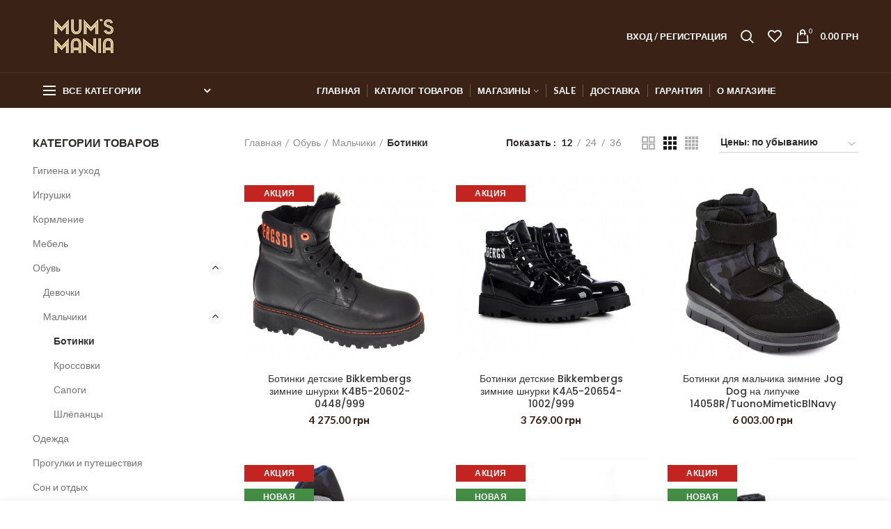

--- FILE ---
content_type: text/html; charset=UTF-8
request_url: https://mums-mania.com/products/obuv/malchiki/botinki/
body_size: 31714
content:
<!DOCTYPE html><html
lang=ru-RU><head><meta
charset="UTF-8"><meta
name="viewport" content="width=device-width, initial-scale=1.0, maximum-scale=1.0, user-scalable=no"><link
rel=profile href=http://gmpg.org/xfn/11><link
rel=pingback href=https://mums-mania.com/xmlrpc.php><link
rel=preload href=/wp-content/themes/woodmart/fonts/woodmart-font.woff as=font type=font/woff crossorigin=anonymous><link
rel=preload href="/wp-content/themes/woodmart/fonts/fontawesome-webfont.woff2?v=4.7.0" as=font type=font/woff2 crossorigin=anonymous><title>Товары из категории Ботинки - Mum&#039;s Mania</title><meta
name="robots" content="index, follow, max-snippet:-1, max-image-preview:large, max-video-preview:-1"><link
rel=canonical href=http://mums-mania.com/products/obuv/malchiki/botinki/ ><meta
property="og:locale" content="ru_RU"><meta
property="og:type" content="article"><meta
property="og:title" content="Товары из категории Ботинки - Mum&#039;s Mania"><meta
property="og:url" content="http://mums-mania.com/products/obuv/malchiki/botinki/"><meta
property="og:site_name" content="Mum&#039;s Mania"><meta
name="twitter:card" content="summary_large_image"> <script type=application/ld+json class=yoast-schema-graph>{"@context":"https://schema.org","@graph":[{"@type":"WebSite","@id":"https://mums-mania.com/#website","url":"https://mums-mania.com/","name":"Mum&#039;s Mania","description":"","potentialAction":[{"@type":"SearchAction","target":"https://mums-mania.com/?s={search_term_string}","query-input":"required name=search_term_string"}],"inLanguage":"ru-RU"},{"@type":"CollectionPage","@id":"http://mums-mania.com/products/obuv/malchiki/botinki/#webpage","url":"http://mums-mania.com/products/obuv/malchiki/botinki/","name":"\u0422\u043e\u0432\u0430\u0440\u044b \u0438\u0437 \u043a\u0430\u0442\u0435\u0433\u043e\u0440\u0438\u0438 \u0411\u043e\u0442\u0438\u043d\u043a\u0438 - Mum&#039;s Mania","isPartOf":{"@id":"https://mums-mania.com/#website"},"inLanguage":"ru-RU","potentialAction":[{"@type":"ReadAction","target":[["http://mums-mania.com/products/obuv/malchiki/botinki/"]]}]}]}</script> <link
rel=dns-prefetch href=//fonts.googleapis.com><link
rel=alternate type=application/rss+xml title="Mum&#039;s Mania &raquo; Лента" href=https://mums-mania.com/feed/ ><link
rel=alternate type=application/rss+xml title="Mum&#039;s Mania &raquo; Лента комментариев" href=https://mums-mania.com/comments/feed/ ><link
rel=alternate type=application/rss+xml title="Mum&#039;s Mania &raquo; Лента элемента Ботинки таксономии Категория" href=https://mums-mania.com/products/obuv/malchiki/botinki/feed/ ><link
rel=stylesheet id=wp-block-library-css  href='https://mums-mania.com/wp-includes/css/dist/block-library/style.min.css?ver=5.4.18' type=text/css media=all><link
rel=stylesheet id=wc-block-vendors-style-css  href='https://mums-mania.com/wp-content/plugins/woocommerce/packages/woocommerce-blocks/build/vendors-style.css?ver=3.1.0' type=text/css media=all><link
rel=stylesheet id=wc-block-style-css  href='https://mums-mania.com/wp-content/plugins/woocommerce/packages/woocommerce-blocks/build/style.css?ver=3.1.0' type=text/css media=all><link
rel=stylesheet id=rs-plugin-settings-css  href='https://mums-mania.com/wp-content/plugins/revslider/public/assets/css/rs6.css?ver=6.1.8' type=text/css media=all><style id=rs-plugin-settings-inline-css>#rs-demo-id{}</style><style id=woocommerce-inline-inline-css>.woocommerce form .form-row
.required{visibility:visible}</style><link
rel=stylesheet id=bootstrap-css  href='https://mums-mania.com/wp-content/themes/woodmart/css/bootstrap.min.css?ver=4.4.0' type=text/css media=all><link
rel=stylesheet id=woodmart-style-css  href='https://mums-mania.com/wp-content/themes/woodmart/style.min.css?ver=4.4.0' type=text/css media=all><link
rel=stylesheet id=child-style-css  href='https://mums-mania.com/wp-content/themes/woodmart-child/style.css?ver=4.4.0' type=text/css media=all><link
rel=stylesheet id=owl-carousel-css  href='https://mums-mania.com/wp-content/themes/woodmart-child/lib/owl_carousel/assets/owl.carousel.min.css?ver=5.4.18' type=text/css media=all><link
rel=stylesheet id=owl-theme-css  href='https://mums-mania.com/wp-content/themes/woodmart-child/lib/owl_carousel/assets/owl.theme.default.min.css?ver=5.4.18' type=text/css media=all><link
rel=stylesheet id=lity-css  href='https://mums-mania.com/wp-content/themes/woodmart-child/lib/lity/lity.min.css?ver=5.4.18' type=text/css media=all><link
rel=stylesheet id=js_composer_front-css  href='https://mums-mania.com/wp-content/plugins/js_composer/assets/css/js_composer.min.css?ver=6.1' type=text/css media=all><link
rel=stylesheet id=font-awesome-css-css  href='https://mums-mania.com/wp-content/themes/woodmart/css/font-awesome.min.css?ver=4.4.0' type=text/css media=all><link
rel=stylesheet id=xts-style-header_528910-css  href='https://mums-mania.com/wp-content/uploads/2022/01/xts-header_528910-1643017513.css?ver=4.4.0' type=text/css media=all><link
rel=stylesheet id=xts-style-theme_settings_default-css  href='https://mums-mania.com/wp-content/uploads/2021/09/xts-theme_settings_default-1630870178.css?ver=4.4.0' type=text/css media=all><link
rel=stylesheet id=xts-google-fonts-css  href='//fonts.googleapis.com/css?family=Lato%3A100%2C300%2C400%2C700%2C900%2C100italic%2C300italic%2C400italic%2C700italic%2C900italic%7CPoppins%3A100%2C200%2C300%2C400%2C500%2C600%2C700%2C800%2C900%2C100italic%2C200italic%2C300italic%2C400italic%2C500italic%2C600italic%2C700italic%2C800italic%2C900italic&#038;ver=4.4.0' type=text/css media=all> <script type=text/template id=tmpl-variation-template>
	<div class=woocommerce-variation-description>{{{ data.variation.variation_description }}}</div>
	<div class=woocommerce-variation-price>{{{ data.variation.price_html }}}</div>
	<div class=woocommerce-variation-availability>{{{ data.variation.availability_html }}}</div>
</script> <script type=text/template id=tmpl-unavailable-variation-template>
	<p>Этот товар недоступен. Пожалуйста, выберите другую комбинацию.</p>
</script> <script src='https://mums-mania.com/wp-includes/js/jquery/jquery.js?ver=1.12.4-wp'></script> <script src='https://mums-mania.com/wp-includes/js/jquery/jquery-migrate.min.js?ver=1.4.1'></script> <script src='https://mums-mania.com/wp-content/plugins/revslider/public/assets/js/revolution.tools.min.js?ver=6.0'></script> <script src='https://mums-mania.com/wp-content/plugins/revslider/public/assets/js/rs6.min.js?ver=6.1.8'></script> <script src='https://mums-mania.com/wp-content/plugins/woocommerce/assets/js/jquery-blockui/jquery.blockUI.min.js?ver=2.70'></script> <script>var wc_add_to_cart_params={"ajax_url":"\/wp-admin\/admin-ajax.php","wc_ajax_url":"\/?wc-ajax=%%endpoint%%","i18n_view_cart":"\u041f\u0440\u043e\u0441\u043c\u043e\u0442\u0440 \u043a\u043e\u0440\u0437\u0438\u043d\u044b","cart_url":"https:\/\/mums-mania.com\/cart\/","is_cart":"","cart_redirect_after_add":"no"};</script> <script src='https://mums-mania.com/wp-content/plugins/woocommerce/assets/js/frontend/add-to-cart.min.js?ver=4.5.5'></script> <script src='https://mums-mania.com/wp-content/plugins/js_composer/assets/js/vendors/woocommerce-add-to-cart.js?ver=6.1'></script> <script src='https://mums-mania.com/wp-content/themes/woodmart-child/lib/owl_carousel/owl.carousel.min.js?ver=5.4.18'></script> <script>jQuery(document).ready(function($){$(".owl-carousel-youtube").owlCarousel();});</script> <script src='https://mums-mania.com/wp-content/themes/woodmart-child/lib/lity/lity.min.js?ver=5.4.18'></script> <script src='https://mums-mania.com/wp-content/themes/woodmart-child/js/common.js?ver=2.3'></script> <link
rel=https://api.w.org/ href=https://mums-mania.com/wp-json/ ><link
rel=EditURI type=application/rsd+xml title=RSD href=https://mums-mania.com/xmlrpc.php?rsd><link
rel=wlwmanifest type=application/wlwmanifest+xml href=https://mums-mania.com/wp-includes/wlwmanifest.xml><meta
name="generator" content="WordPress 5.4.18"><meta
name="generator" content="WooCommerce 4.5.5"> <script>window.WCUS_APP_STATE=[];</script> <style>.qtranxs_flag_ru{background-image:url(https://mums-mania.com/wp-content/plugins/qtranslate-xt/flags/ru.png);background-repeat:no-repeat}.qtranxs_flag_ua{background-image:url(https://mums-mania.com/wp-content/plugins/qtranslate-xt/flags/ua.png);background-repeat:no-repeat}</style><link
hreflang=ru href=https://mums-mania.com/ru/products/obuv/malchiki/botinki/ rel=alternate><link
hreflang=ua href=https://mums-mania.com/ua/products/obuv/malchiki/botinki/ rel=alternate><link
hreflang=x-default href=https://mums-mania.com/products/obuv/malchiki/botinki/ rel=alternate><meta
name="generator" content="qTranslate-XT 3.11.4"><meta
name="theme-color" content="">	<noscript><style>.woocommerce-product-gallery{opacity:1 !important}</style></noscript><meta
name="generator" content="Powered by WPBakery Page Builder - drag and drop page builder for WordPress."> <script>/*<![CDATA[*/var buyone_ajax={"ajaxurl":"https:\/\/mums-mania.com\/wp-admin\/admin-ajax.php","variation":0,"tel_mask":"+38 (999)-999-99-99","work_mode":0,"success_action":3,"after_submit_form":"<p style=\"\r\n    text-align: center;\r\n    font-size: 17px;\r\n    margin: 15px 0;\r\n    color: #4caf50;\r\n    font-weight: 600;\r\n\">\u0421\u043f\u0430\u0441\u0438\u0431\u043e \u0437\u0430 \u0437\u0430\u043a\u0430\u0437!<\/p>"};/*]]>*/</script> <meta
name="generator" content="Powered by Slider Revolution 6.1.8 - responsive, Mobile-Friendly Slider Plugin for WordPress with comfortable drag and drop interface."><link
rel=icon href=https://mums-mania.com/wp-content/uploads/2021/10/favicon.ico sizes=32x32><link
rel=icon href=https://mums-mania.com/wp-content/uploads/2021/10/favicon.ico sizes=192x192><link
rel=apple-touch-icon href=https://mums-mania.com/wp-content/uploads/2021/10/favicon.ico><meta
name="msapplication-TileImage" content="https://mums-mania.com/wp-content/uploads/2021/10/favicon.ico"> <script>function setREVStartSize(e){try{var pw=document.getElementById(e.c).parentNode.offsetWidth,newh;pw=pw===0||isNaN(pw)?window.innerWidth:pw;e.tabw=e.tabw===undefined?0:parseInt(e.tabw);e.thumbw=e.thumbw===undefined?0:parseInt(e.thumbw);e.tabh=e.tabh===undefined?0:parseInt(e.tabh);e.thumbh=e.thumbh===undefined?0:parseInt(e.thumbh);e.tabhide=e.tabhide===undefined?0:parseInt(e.tabhide);e.thumbhide=e.thumbhide===undefined?0:parseInt(e.thumbhide);e.mh=e.mh===undefined||e.mh==""||e.mh==="auto"?0:parseInt(e.mh,0);if(e.layout==="fullscreen"||e.l==="fullscreen")
newh=Math.max(e.mh,window.innerHeight);else{e.gw=Array.isArray(e.gw)?e.gw:[e.gw];for(var i in e.rl)if(e.gw[i]===undefined||e.gw[i]===0)e.gw[i]=e.gw[i-1];e.gh=e.el===undefined||e.el===""||(Array.isArray(e.el)&&e.el.length==0)?e.gh:e.el;e.gh=Array.isArray(e.gh)?e.gh:[e.gh];for(var i in e.rl)if(e.gh[i]===undefined||e.gh[i]===0)e.gh[i]=e.gh[i-1];var nl=new Array(e.rl.length),ix=0,sl;e.tabw=e.tabhide>=pw?0:e.tabw;e.thumbw=e.thumbhide>=pw?0:e.thumbw;e.tabh=e.tabhide>=pw?0:e.tabh;e.thumbh=e.thumbhide>=pw?0:e.thumbh;for(var i in e.rl)nl[i]=e.rl[i]<window.innerWidth?0:e.rl[i];sl=nl[0];for(var i in nl)if(sl>nl[i]&&nl[i]>0){sl=nl[i];ix=i;}
var m=pw>(e.gw[ix]+e.tabw+e.thumbw)?1:(pw-(e.tabw+e.thumbw))/(e.gw[ix]);newh=(e.type==="carousel"&&e.justify==="true"?e.gh[ix]:(e.gh[ix]*m))+(e.tabh+e.thumbh);}
if(window.rs_init_css===undefined)window.rs_init_css=document.head.appendChild(document.createElement("style"));document.getElementById(e.c).height=newh;window.rs_init_css.innerHTML+="#"+e.c+"_wrapper { height: "+newh+"px }";}catch(e){console.log("Failure at Presize of Slider:"+e)}};</script> <style id=wp-custom-css>.wpb_single_image.d-block
.vc_figure{display:block !important}.wpb_single_image.d-block .vc_single_image-wrapper{display:block !important}.product-label{width:100px;word-break:break-word}.woodmart-widget .product-categories .cat-item-10942{display:none !important}rs-layer-wrap,rs-mask-wrap,rs-cbg-mask-wrap{height:670px !important}.rs-layer{height:100% !important}.rs-layer
img{height:100% !important}.label-attribute-pa_composition{display:none}</style><style></style><noscript><style>.wpb_animate_when_almost_visible{opacity:1}</style></noscript><meta
name="it-rating" content="it-rat-dcb80ef2c930352326d90eaf1c03733f"><meta
name="google-site-verification" content="PMcH067mBPWkpXemo-WymW1UuNt2mlkKr9Ad3TsmN-o">
 <script>(function(w,d,s,l,i){w[l]=w[l]||[];w[l].push({'gtm.start':new Date().getTime(),event:'gtm.js'});var f=d.getElementsByTagName(s)[0],j=d.createElement(s),dl=l!='dataLayer'?'&l='+l:'';j.async=true;j.src='https://www.googletagmanager.com/gtm.js?id='+i+dl;f.parentNode.insertBefore(j,f);})(window,document,'script','dataLayer','GTM-NBKX76Z');</script> </head><body
class="archive tax-product_cat term-botinki term-10624 theme-woodmart woocommerce woocommerce-page woocommerce-no-js wrapper-full-width form-style-square form-border-width-2 categories-accordion-on woodmart-archive-shop woodmart-ajax-shop-on offcanvas-sidebar-mobile offcanvas-sidebar-tablet notifications-sticky hide-larger-price btns-default-flat btns-default-dark btns-default-hover-dark btns-shop-3d btns-shop-light btns-shop-hover-light btns-accent-flat btns-accent-light btns-accent-hover-light wpb-js-composer js-comp-ver-6.1 vc_responsive">
<noscript><iframe
src="https://www.googletagmanager.com/ns.html?id=GTM-NBKX76Z"
height=0 width=0 style=display:none;visibility:hidden></iframe></noscript><div
class=website-wrapper><header
class="whb-header whb-sticky-shadow whb-scroll-stick whb-sticky-real"><div
class=whb-main-header><div
class="whb-row whb-top-bar whb-sticky-row whb-with-bg whb-without-border whb-color-dark whb-flex-flex-middle whb-hidden-desktop whb-hidden-mobile"><div
class=container><div
class="whb-flex-row whb-top-bar-inner"><div
class="whb-column whb-col-left whb-visible-lg"><div
class="whb-text-element reset-mb-10 "><strong
class=color-white>ADD ANYTHING HERE OR JUST REMOVE IT…</strong></div></div><div
class="whb-column whb-col-center whb-visible-lg whb-empty-column"></div><div
class="whb-column whb-col-right whb-visible-lg whb-empty-column"></div><div
class="whb-column whb-col-mobile whb-hidden-lg"><div
class="woodmart-social-icons text-left icons-design-default icons-size-small color-scheme-light social-share social-form-circle">
<a
rel=nofollow href="https://www.facebook.com/sharer/sharer.php?u=https://mums-mania.com/products/obuv/malchiki/botinki/" target=_blank class=" woodmart-social-icon social-facebook">
<i
class="fa fa-facebook"></i>
<span
class=woodmart-social-icon-name>Facebook</span>
</a>
<a
rel=nofollow href="mailto:?subject=Check%20this%20https://mums-mania.com/products/obuv/malchiki/botinki/" target=_blank class=" woodmart-social-icon social-email">
<i
class="fa fa-envelope"></i>
<span
class=woodmart-social-icon-name>Email</span>
</a>
<a
rel=nofollow href="https://wa.me/?text=https://mums-mania.com/products/obuv/malchiki/botinki/" target=_blank class="whatsapp-desktop  woodmart-social-icon social-whatsapp">
<i
class="fa fa-whatsapp"></i>
<span
class=woodmart-social-icon-name>WhatsApp</span>
</a>
<a
rel=nofollow href="whatsapp://send?text=https%3A%2F%2Fmums-mania.com%2Fproducts%2Fobuv%2Fmalchiki%2Fbotinki%2F" target=_blank class="whatsapp-mobile  woodmart-social-icon social-whatsapp">
<i
class="fa fa-whatsapp"></i>
<span
class=woodmart-social-icon-name>WhatsApp</span>
</a>
<a
rel=nofollow href="https://telegram.me/share/url?url=https://mums-mania.com/products/obuv/malchiki/botinki/" target=_blank class=" woodmart-social-icon social-tg">
<i
class="fa fa-telegram"></i>
<span
class=woodmart-social-icon-name>Telegram</span>
</a></div></div></div></div></div><div
class="whb-row whb-general-header whb-not-sticky-row whb-with-bg whb-border-fullwidth whb-color-light whb-flex-flex-middle"><div
class=container><div
class="whb-flex-row whb-general-header-inner"><div
class="whb-column whb-col-left whb-visible-lg"><div
class=site-logo><div
class="woodmart-logo-wrap switch-logo-enable">
<a
href=https://mums-mania.com/ class="woodmart-logo woodmart-main-logo" rel=home>
<img
src=https://mums-mania.com/wp-content/uploads/2020/02/logo_mini2.png alt="Mum&#039;s Mania" style="max-width: 150px;">		</a>
<a
href=https://mums-mania.com/ class="woodmart-logo woodmart-sticky-logo" rel=home>
<img
src=https://mums-mania.com/wp-content/uploads/2020/02/logo_mini2.png alt="Mum&#039;s Mania" style="max-width: 150px;">		</a></div></div></div><div
class="whb-column whb-col-center whb-visible-lg whb-empty-column"></div><div
class="whb-column whb-col-right whb-visible-lg"><div
class="woodmart-header-links woodmart-navigation menu-simple-dropdown wd-tools-element item-event-hover  my-account-with-text"  title="Мой кабинет">
<a
href=https://mums-mania.com/my-account/ >
<span
class=wd-tools-icon>
</span>
<span
class=wd-tools-text>
Вход / Регистрация	</span>
</a><div
class="sub-menu-dropdown menu-item-register color-scheme-dark"><div
class=login-dropdown-inner><h3 class="login-title"><span>Вход на сайт</span><a
class=create-account-link href="https://mums-mania.com/my-account/?action=register">Регистрация</a></h3><form
method=post class="login woocommerce-form woocommerce-form-login " action=https://mums-mania.com/my-account/ ><p
class="woocommerce-FormRow woocommerce-FormRow--wide form-row form-row-wide form-row-username">
<label
for=username>Имя пользователя или электронная почта&nbsp;<span
class=required>*</span></label>
<input
type=text class="woocommerce-Input woocommerce-Input--text input-text" name=username id=username autocomplete=username value></p><p
class="woocommerce-FormRow woocommerce-FormRow--wide form-row form-row-wide form-row-password">
<label
for=password>Пароль&nbsp;<span
class=required>*</span></label>
<input
class="woocommerce-Input woocommerce-Input--text input-text" type=password name=password id=password autocomplete=current-password></p><p
class=form-row>
<input
type=hidden id=woocommerce-login-nonce name=woocommerce-login-nonce value=b2b86032ba><input
type=hidden name=_wp_http_referer value=/products/obuv/malchiki/botinki/ >		<button
type=submit class="button woocommerce-button woocommerce-form-login__submit" name=login value=Войти>Войти</button></p><div
class=login-form-footer>
<a
href=https://mums-mania.com/my-account/lost-password/ class="woocommerce-LostPassword lost_password">Забыли пароль?</a>
<label
class="woocommerce-form__label woocommerce-form__label-for-checkbox woocommerce-form-login__rememberme">
<input
class="woocommerce-form__input woocommerce-form__input-checkbox" name=rememberme type=checkbox value=forever> <span>Запомнить меня</span>
</label></div></form></div></div></div><div
class="whb-search search-button wd-tools-element" title=Search>
<a
href=#>
<span
class="search-button-icon wd-tools-icon">
</span>
</a></div><div
class="woodmart-wishlist-info-widget wd-tools-element wd-style-icon without-product-count" title="Мой список желаний">
<a
href=https://mums-mania.com/wishlist/ >
<span
class="wishlist-icon wd-tools-icon">
</span>
<span
class="wishlist-label wd-tools-text">
Список желаний	</span>
</a></div><div
class="woodmart-shopping-cart wd-tools-element woodmart-cart-design-2 woodmart-cart-alt cart-widget-opener" title=Корзина>
<a
href=https://mums-mania.com/cart/ >
<span
class="woodmart-cart-icon wd-tools-icon">
<span
class=woodmart-cart-number>0 <span>items</span></span>
</span>
<span
class="woodmart-cart-totals wd-tools-text">
<span
class=subtotal-divider>/</span>
<span
class=woodmart-cart-subtotal><span
class="woocommerce-Price-amount amount"><bdi>0.00&nbsp;<span
class=woocommerce-Price-currencySymbol>грн</span></bdi></span></span>
</span>
</a></div></div><div
class="whb-column whb-mobile-left whb-hidden-lg"><div
class="woodmart-burger-icon wd-tools-element mobile-nav-icon whb-mobile-nav-icon wd-style-text">
<a
href=#>
<span
class="woodmart-burger wd-tools-icon"></span>
<span
class="woodmart-burger-label wd-tools-text">Меню</span>
</a></div></div><div
class="whb-column whb-mobile-center whb-hidden-lg"><div
class=site-logo><div
class=woodmart-logo-wrap>
<a
href=https://mums-mania.com/ class="woodmart-logo woodmart-main-logo" rel=home>
<img
src=https://mums-mania.com/wp-content/uploads/2020/02/logo_mini2.png alt="Mum&#039;s Mania" style="max-width: 140px;">		</a></div></div></div><div
class="whb-column whb-mobile-right whb-hidden-lg"><div
class="woodmart-shopping-cart wd-tools-element woodmart-cart-design-5 woodmart-cart-alt cart-widget-opener" title=Корзина>
<a
href=https://mums-mania.com/cart/ >
<span
class="woodmart-cart-icon wd-tools-icon">
<span
class=woodmart-cart-number>0 <span>items</span></span>
</span>
<span
class="woodmart-cart-totals wd-tools-text">
<span
class=subtotal-divider>/</span>
<span
class=woodmart-cart-subtotal><span
class="woocommerce-Price-amount amount"><bdi>0.00&nbsp;<span
class=woocommerce-Price-currencySymbol>грн</span></bdi></span></span>
</span>
</a></div></div></div></div></div><div
class="whb-row whb-header-bottom whb-not-sticky-row whb-with-bg whb-without-border whb-color-light whb-flex-flex-middle whb-hidden-mobile"><div
class=container><div
class="whb-flex-row whb-header-bottom-inner"><div
class="whb-column whb-col-left whb-visible-lg"><div
class="header-categories-nav show-on-hover whb-lxnl57u14sb7mqg9vjqu" role=navigation><div
class=header-categories-nav-wrap>
<span
class="menu-opener color-scheme-light">
<span
class=woodmart-burger></span>
<span
class=menu-open-label>
Все категории	</span>
<span
class=arrow-opener></span>
</span><div
class="categories-menu-dropdown vertical-navigation woodmart-navigation"><div
class=menu-categories-container><ul
id=menu-categories class="menu wd-cat-nav"><li
id=menu-item-234607 class="menu-item menu-item-type-taxonomy menu-item-object-product_cat menu-item-234607 item-level-0 menu-item-design-full-width menu-mega-dropdown item-event-hover menu-item-has-children"><a
href=https://mums-mania.com/products/progulki-i-puteshestviya/ class=woodmart-nav-link><span
class=nav-link-text>Прогулки и путешествия</span></a><div
class="sub-menu-dropdown color-scheme-dark"><div
class=container>
[:ru]<div
class="vc_row wpb_row vc_row-fluid"><div
class="wpb_column vc_column_container vc_col-sm-6"><div
class=vc_column-inner><div
class=wpb_wrapper><div
class="wpb_text_column wpb_content_element" ><div
class=wpb_wrapper><p><strong><a
href=/products/progulki-i-puteshestviya/kolyaski/ >Коляски</a></strong></p><ul
class=list-shown><li
class="cat-item cat-item-10568"><a
href=/products/progulki-i-puteshestviya/kolyaski/dlya-novorozhdennyh/ >Для новорожденных</a></li><li
class="cat-item cat-item-10576"><a
href=/products/progulki-i-puteshestviya/kolyaski/dlya-dvojni/ >Для двойни</a></li><li
class="cat-item cat-item-10583"><a
href=/products/progulki-i-puteshestviya/kolyaski/progulochnye/ >Прогулочные</a></li><li
class="cat-item cat-item-10592"><a
href=/products/progulki-i-puteshestviya/kolyaski/eksklyuziv/ >Эксклюзив</a></li><li
class="cat-item cat-item-10594"><a
href=/products/progulki-i-puteshestviya/kolyaski/lyulki-kolyaski/ >Люльки</a></li><li
class="cat-item cat-item-10599 cat-parent"><a
href=/products/progulki-i-puteshestviya/kolyaski/aksessuary-kolyaski/ >Аксессуары</a><ul><li
class="cat-item cat-item-10609"><a
href=/products/progulki-i-puteshestviya/kolyaski/aksessuary-kolyaski/spalnye-meshki-konverty/ >Спальные мешки/конверты</a></li><li
class="cat-item cat-item-10618"><a
href=/products/progulki-i-puteshestviya/kolyaski/aksessuary-kolyaski/sumki/ >Сумки</a></li><li
class="cat-item cat-item-10628"><a
href=/products/progulki-i-puteshestviya/kolyaski/aksessuary-kolyaski/podstakanniki/ >Подстаканники</a></li><li
class="cat-item cat-item-10635"><a
href=/products/progulki-i-puteshestviya/kolyaski/aksessuary-kolyaski/adaptery/ >Адаптеры</a></li><li
class="cat-item cat-item-10644"><a
href=/products/progulki-i-puteshestviya/kolyaski/aksessuary-kolyaski/dozhdeviki/ >Дождевики</a></li><li
class="cat-item cat-item-10650"><a
href=/products/progulki-i-puteshestviya/kolyaski/aksessuary-kolyaski/moskitnye-setki/ >Москитные сетки</a></li><li
class="cat-item cat-item-10657"><a
href=/products/progulki-i-puteshestviya/kolyaski/aksessuary-kolyaski/chehly-aksessuary-kolyaski/ >Чехлы</a></li><li
class="cat-item cat-item-10662"><a
href=/products/progulki-i-puteshestviya/kolyaski/aksessuary-kolyaski/zonty/ >Зонты</a></li><li
class="cat-item cat-item-10667"><a
href=/products/progulki-i-puteshestviya/kolyaski/aksessuary-kolyaski/odeyala-aksessuary-kolyaski/ >Одеяла</a></li><li
class="cat-item cat-item-10673"><a
href=/products/progulki-i-puteshestviya/kolyaski/aksessuary-kolyaski/matrasy/ >Матрасы</a></li></ul></li></ul></div></div></div></div></div><div
class="wpb_column vc_column_container vc_col-sm-6"><div
class=vc_column-inner><div
class=wpb_wrapper><div
class="wpb_text_column wpb_content_element" ><div
class=wpb_wrapper><p><strong><a
href=/products/progulki-i-puteshestviya/avtokresla/ >Автокресла</a></strong></p><ul
class=list-shown><li
class="cat-item cat-item-10569"><a
href=/products/progulki-i-puteshestviya/avtokresla/gruppa-0/ >Группа 0+</a></li><li
class="cat-item cat-item-10577"><a
href=/products/progulki-i-puteshestviya/avtokresla/gruppa-0-1/ >Группа 0-1</a></li><li
class="cat-item cat-item-10584"><a
href=/products/progulki-i-puteshestviya/avtokresla/gruppa-1/ >Группа 1</a></li><li
class="cat-item cat-item-10591"><a
href=/products/progulki-i-puteshestviya/avtokresla/0-1-2-3/ >0+/1/2/3</a></li><li
class="cat-item cat-item-10593"><a
href=/products/progulki-i-puteshestviya/avtokresla/gruppa-1-2-3/ >Группа 1-2-3</a></li><li
class="cat-item cat-item-10598"><a
href=/products/progulki-i-puteshestviya/avtokresla/gruppy-2-3-3/ >Группы 2-3, 3</a></li><li
class="cat-item cat-item-10603 cat-parent"><a
href=/products/progulki-i-puteshestviya/avtokresla/aksessuary-avtokresla/ >Аксессуары</a><ul><li
class="cat-item cat-item-10610"><a
href=/products/progulki-i-puteshestviya/avtokresla/aksessuary-avtokresla/bazy/ >Базы</a></li><li
class="cat-item cat-item-10619"><a
href=/products/progulki-i-puteshestviya/avtokresla/aksessuary-avtokresla/remen-bezopasnosti/ >Ремень безопасности</a></li><li
class="cat-item cat-item-10629"><a
href=/products/progulki-i-puteshestviya/avtokresla/aksessuary-avtokresla/chehly/ >Чехлы</a></li><li
class="cat-item cat-item-10636"><a
href=/products/progulki-i-puteshestviya/avtokresla/aksessuary-avtokresla/podgolovniki/ >Подголовники</a></li><li
class="cat-item cat-item-10645"><a
href=/products/progulki-i-puteshestviya/avtokresla/aksessuary-avtokresla/organajzery/ >Органайзеры</a></li></ul></li></ul></div></div></div></div></div></div>[:ua]<div
class="vc_row wpb_row vc_row-fluid"><div
class="wpb_column vc_column_container vc_col-sm-6"><div
class=vc_column-inner><div
class=wpb_wrapper><div
class="wpb_text_column wpb_content_element" ><div
class=wpb_wrapper><p><strong><a
href=/products/progulki-i-puteshestviya/kolyaski/ >Коляски</a></strong></p><ul
class=list-shown><li
class="cat-item cat-item-10568"><a
href=/products/progulki-i-puteshestviya/kolyaski/dlya-novorozhdennyh/ >Для новонароджених</a></li><li
class="cat-item cat-item-10576"><a
href=/products/progulki-i-puteshestviya/kolyaski/dlya-dvojni/ >Для двійні</a></li><li
class="cat-item cat-item-10583"><a
href=/products/progulki-i-puteshestviya/kolyaski/progulochnye/ >Прогулянкові</a></li><li
class="cat-item cat-item-10592"><a
href=/products/progulki-i-puteshestviya/kolyaski/eksklyuziv/ >Ексклюзив</a></li><li
class="cat-item cat-item-10594"><a
href=/products/progulki-i-puteshestviya/kolyaski/lyulki-kolyaski/ >Люльки</a></li><li
class="cat-item cat-item-10599 cat-parent"><a
href=/products/progulki-i-puteshestviya/kolyaski/aksessuary-kolyaski/ >Аксесуари</a><ul><li
class="cat-item cat-item-10609"><a
href=/products/progulki-i-puteshestviya/kolyaski/aksessuary-kolyaski/spalnye-meshki-konverty/ >Спальні мішки/конверти</a></li><li
class="cat-item cat-item-10618"><a
href=/products/progulki-i-puteshestviya/kolyaski/aksessuary-kolyaski/sumki/ >Сумки</a></li><li
class="cat-item cat-item-10628"><a
href=/products/progulki-i-puteshestviya/kolyaski/aksessuary-kolyaski/podstakanniki/ >Підстаканники</a></li><li
class="cat-item cat-item-10635"><a
href=/products/progulki-i-puteshestviya/kolyaski/aksessuary-kolyaski/adaptery/ >Адаптери</a></li><li
class="cat-item cat-item-10644"><a
href=/products/progulki-i-puteshestviya/kolyaski/aksessuary-kolyaski/dozhdeviki/ >Дощовики</a></li><li
class="cat-item cat-item-10650"><a
href=/products/progulki-i-puteshestviya/kolyaski/aksessuary-kolyaski/moskitnye-setki/ >Москітні сітки</a></li><li
class="cat-item catitem-10657"><a
href=/products/progulki-i-puteshestviya/kolyaski/aksessuary-kolyaski/chehly-aksessuary-kolyaski/ >Чохли</a></li><li
class="cat-item cat-item-10662"><a
href=/products/progulki-i-puteshestviya/kolyaski/aksessuary-kolyaski/zonty/ >Зонти</a></li><li
class="cat-item cat-item-10667"><a
href=/products/progulki-i-puteshestviya/kolyaski/aksessuary-kolyaski/odeyala-aksessuary-kolyaski/ >ковдри</a></li><li
class="cat-item cat-item-10673"><a
href=/products/progulki-i-puteshestviya/kolyaski/aksessuary-kolyaski/matrasy/ >Матраси</a></li></ul></li></ul></div></div></div></div></div><div
class="wpb_column vc_column_container vc_col-sm-6"><div
class=vc_column-inner><div
class=wpb_wrapper><div
class="wpb_text_column wpb_content_element" ><div
class=wpb_wrapper><p><strong><a
href=/products/progulki-i-puteshestviya/avtokresla/ >Автокрісла</a></strong></p><ul
class=list-shown><li
class="cat-item cat-item-10569"><a
href=/products/progulki-i-puteshestviya/avtokresla/gruppa-0/ >Група 0+</a></li><li
class="cat-item cat-item-10577"><a
href=/products/progulki-i-puteshestviya/avtokresla/gruppa-0-1/ >Група 0-1</a></li><li
class="cat-item cat-item-10584"><a
href=/products/progulki-i-puteshestviya/avtokresla/gruppa-1/ >Група 1</a></li><li
class="cat-item cat-item-10591"><a
href=/products/progulki-i-puteshestviya/avtokresla/0-1-2-3/ >0+/1/2/3</a></li><li
class="cat-item cat-item-10593"><a
href=/products/progulki-i-puteshestviya/avtokresla/gruppa-1-2-3/ >Група 1-2-3</a></li><li
class="cat-item cat-item-10598"><a
href=/products/progulki-i-puteshestviya/avtokresla/gruppy-2-3-3/ >Групи 2-3, 3</a></li><li
class="cat-item cat-item-10603 cat-parent"><a
href=/products/progulki-i-puteshestviya/avtokresla/aksessuary-avtokresla/ >Аксесуари</a><ul><li
class="cat-item cat-item-10610"><a
href=/products/progulki-i-puteshestviya/avtokresla/aksessuary-avtokresla/bazy/ >Бази</a></li><li
class="cat-item cat-item-10619"><a
href=/products/progulki-i-puteshestviya/avtokresla/aksessuary-avtokresla/remen-bezopasnosti/ >Ремінь безпеки</a></li><li
class="cat-item cat-item-10629"><a
href=/products/progulki-i-puteshestviya/avtokresla/aksessuary-avtokresla/chehly/ >Чохли</a></li><li
class="cat-item cat-item-10636"><a
href=/products/progulki-i-puteshestviya/avtokresla/aksessuary-avtokresla/podgolovniki/ >Підголівники</a></li><li
class="cat-item cat-item-10645"><a
href=/products/progulki-i-puteshestviya/avtokresla/aksessuary-avtokresla/organajzery/ >Органайзери</a></li></ul></li></ul></div></div></div></div></div></div>[:]<style data-type=vc_shortcodes-custom-css></style></div></div></li><li
id=menu-item-234610 class="menu-item menu-item-type-taxonomy menu-item-object-product_cat menu-item-234610 item-level-0 menu-item-design-full-width menu-mega-dropdown item-event-hover menu-item-has-children"><a
href=https://mums-mania.com/products/son-i-otdyh/ class=woodmart-nav-link><span
class=nav-link-text>Сон и отдых</span></a><div
class="sub-menu-dropdown color-scheme-dark"><div
class=container>
[:ru]<div
class="vc_row wpb_row vc_row-fluid"><div
class="wpb_column vc_column_container vc_col-sm-6"><div
class=vc_column-inner><div
class=wpb_wrapper><div
class="wpb_text_column wpb_content_element" ><div
class=wpb_wrapper><ul
class="children list-shown"><li
class="cat-item cat-item-10578"><a
href=/products/son-i-otdyh/krovatki/ >Кроватки</a></li><li
class="cat-item cat-item-10570"><a
href=/products/son-i-otdyh/lyulki/ >Люльки</a></li><li
class="cat-item cat-item-10595"><a
href=/products/son-i-otdyh/shkafy/ >Шкафы</a></li><li
class="cat-item cat-item-10585"><a
href=/products/son-i-otdyh/komody/ >Комоды</a></li><li
class="cat-item cat-item-10604"><a
href=/products/son-i-otdyh/manezhi/ >Манежи</a></li><li
class="cat-item cat-item-10604"><a
href=/products/son-i-otdyh/stulchiki/ >Стульчики</a></li><li
class="cat-item cat-item-10588"><a
href=/products/son-i-otdyh/pelenalnye-stoliki/ >Пеленальные столики</a></li></ul></div></div></div></div></div><div
class="wpb_column vc_column_container vc_col-sm-6"><div
class=vc_column-inner><div
class=wpb_wrapper><div
class="wpb_text_column wpb_content_element" ><div
class=wpb_wrapper><ul
class="children list-shown"><li
class="cat-item cat-item-10588"><a
href=/products/son-i-otdyh/ukachivayushhie-czentry-i-shezlongi/ >Укачивающие центры и шезлонги</a></li><li
class="cat-item cat-item-10572"><a
href=/products/son-i-otdyh/video-radio-nyani/ >Видео радио-няни</a></li><li
class="cat-item cat-item-10607 cat-parent"><a
href=/products/son-i-otdyh/aksessuary-mebel/ >Аксессуары</a><ul><li
class="cat-item cat-item-10617"><a
href=/products/son-i-otdyh/aksessuary-mebel/podushkipoziczionery/ >Подушки, позиционеры</a></li><li
class="cat-item cat-item-10626"><a
href=/products/son-i-otdyh/aksessuary-mebel/kovriki-anatomicheskiematrasy-kokony/ >Коврики анатомические, матрасы-коконы</a></li><li
class="cat-item cat-item-10634"><a
href=/products/son-i-otdyh/aksessuary-mebel/prostini/ >Простыни</a></li><li
class="cat-item cat-item-10643"><a
href=/products/son-i-otdyh/aksessuary-mebel/odeyala/ >Одеяла</a></li></ul></li></ul></div></div></div></div></div></div>[:ua]<div
class="vc_row wpb_row vc_row-fluid"><div
class="wpb_column vc_column_container vc_col-sm-6"><div
class=vc_column-inner><div
class=wpb_wrapper><div
class="wpb_text_column wpb_content_element" ><div
class=wpb_wrapper><ul
class="children list-shown"><li
class="cat-item cat-item-10578"><a
href=/products/son-i-otdyh/krovatki/ >Ліжечка</a></li><li><li
class="cat-item cat-item-10570"><a
href=/products/son-i-отдых/lyulki/ >Люльки</a></li><li><li
class="cat-item cat-item-10595"><a
href=/products/son-i-otdyh/shkafy/ >Шкафи</a></li><li><li
class="cat-item cat-item-10585"><a
href=/products/son-i-otdyh/komody/ >Комоди</a></li><li
class="cat-item cat-item-10604"><a
href=/products/son-i-otdyh/manezhi/ >Манежі</a></li><li><li
class="cat-item cat-item-10604"><a
href=/products/son-i-otdyh/stulchiki/ >Стульчики</a></li><li
class="cat-item cat-item-10588"><a
href=/products/son-i-otdyh/pelenalnye-stoliki/ >Пеленальні столики</a></li></ul></div></div></div></div></div><div
class="wpb_column vc_column_container vc_col-sm-6"><div
class=vc_column-inner><div
class=wpb_wrapper><div
class="wpb_text_column wpb_content_element" ><div
class=wpb_wrapper><ul
class="children list-shown"><li
class="cat-item cat-item-10588"><a
href=/products/son-i-otdyh/ukachivayushhie-czentry-i-shezlongi/ >Пухальні центри та шезлонги</a></li><li
class="cat-item cat-item-10572"><a
href=/products/son-i-otdyh/video-radio-nyani/ >Відео радіо-няні</a></li><li><li
class="cat-item cat-item-10607 cat-parent"><a
href=/products/son-i-otdyh/aksessuary-mebel/ >Аксесуари</a><ul><li
class="cat-item cat-item-10617"><a
href=/products/son-i-otdyh/aksessuary-mebel/podushkipoziczionery/ >Подушки, позиціонери</a></li><li
class="cat-item cat-item-10626"><a
href=/products/son-i-otdyh/aksessuary-mebel/kovriki-anatomicheskiematrasy-kokony/ >Пуховики анатомічні, матраци-кокони</a></li><li><li
class="cat-item cat-item-10634"><a
href=/products/son-i-otdyh/aksessuary-mebel/prostini/ >Порстирадла</a></li><li
class="cat-item cat-item-10643"><a
href=/products/son-i-otdyh/aksessuary-mebel/odeyala/ >Ковдри</a></li></ul></li></ul></div></div></div></div></div></div>[:]<style data-type=vc_shortcodes-custom-css></style></div></div></li><li
id=menu-item-234611 class="menu-item menu-item-type-taxonomy menu-item-object-product_cat menu-item-234611 item-level-0 menu-item-design-full-width menu-mega-dropdown item-event-hover menu-item-has-children"><a
href=https://mums-mania.com/products/gigiena-i-uhod/ class=woodmart-nav-link><span
class=nav-link-text>Гигиена и уход</span></a><div
class="sub-menu-dropdown color-scheme-dark"><div
class=container>
[:ru]<div
class="vc_row wpb_row vc_row-fluid"><div
class="wpb_column vc_column_container vc_col-sm-6"><div
class=vc_column-inner><div
class=wpb_wrapper><div
class="wpb_text_column wpb_content_element" ><div
class=wpb_wrapper><ul
class=list-shown><li
class="cat-item cat-item-10579"><a
href=/products/gigiena-i-uhod/gorshki-i-nakladki/ >Горшки и накладки</a></li><li
class="cat-item cat-item-10587"><a
href=/products/gigiena-i-uhod/vannochki-i-podstavki/ >Ванночки и подставки</a></li><li
class="cat-item cat-item-10590"><a
href=/products/gigiena-i-uhod/polotencza-i-halaty/ >Полотенца и халаты</a></li></ul></div></div></div></div></div><div
class="wpb_column vc_column_container vc_col-sm-6"><div
class=vc_column-inner><div
class=wpb_wrapper><div
class="wpb_text_column wpb_content_element" ><div
class=wpb_wrapper><ul
class=list-shown><li
class="cat-item cat-item-10590"><a
href=/products/gigiena-i-uhod/uvlazhniteli-i-aromalampy/ >Увлажнители и аромалампы</a></li><li
class="cat-item cat-item-10601"><a
href=/products/gigiena-i-uhod/aksessuary-gigiena-uhod/ >Аксессуары</a></li></ul></div></div></div></div></div></div>[:ua]<div
class="vc_row wpb_row vc_row-fluid"><div
class="wpb_column vc_column_container vc_col-sm-6"><div
class=vc_column-inner><div
class=wpb_wrapper><div
class="wpb_text_column wpb_content_element" ><div
class=wpb_wrapper><ul
class=list-shown><li
class="cat-item cat-item-10579"><a
href=/products/gigiena-i-uhod/gorshki-i-i-nakladki/ >Ґорщики і накладки</a></li><li
class="cat-item cat-item-10587"><a
href=/products/gigiena-i-uhod/vannochki-i-podstavki/ >Ванночки та підставки</a></li><li
class="cat-item cat-item-10590"><a
href=/products/gigiena-i-uhod/polotencza-i-halaty/ >Рушники та халати</a></li></ul></div></div></div></div></div><div
class="wpb_column vc_column_container vc_col-sm-6"><div
class=vc_column-inner><div
class=wpb_wrapper><div
class="wpb_text_column wpb_content_element" ><div
class=wpb_wrapper><ul
class=list-shown><li
class="cat-item cat-item-10590"><a
href=/products/gigiena-i-uhod/uvlazhniteli-i-aromalampy/ >зволожувачі та аромалампи</a></li><li
class="cat-item cat-item-10601"><a
href=/products/gigiena-i-uhod/aksessuary-gigiena-uhod/ >Аксесуари</a></li></ul></div></div></div></div></div></div>[:]<style data-type=vc_shortcodes-custom-css></style></div></div></li><li
id=menu-item-234612 class="menu-item menu-item-type-taxonomy menu-item-object-product_cat menu-item-234612 item-level-0 menu-item-design-full-width menu-mega-dropdown item-event-hover menu-item-has-children"><a
href=https://mums-mania.com/products/kormlenie/ class=woodmart-nav-link><span
class=nav-link-text>Кормление</span></a><div
class="sub-menu-dropdown color-scheme-dark"><div
class=container>
[:ru]<div
class="vc_row wpb_row vc_row-fluid"><div
class="wpb_column vc_column_container vc_col-sm-6"><div
class=vc_column-inner><div
class=wpb_wrapper><div
class="wpb_text_column wpb_content_element" ><div
class=wpb_wrapper><ul
class=list-shown><li
class="cat-item cat-item-10571"><a
href=/products/kormlenie/posuda-dlya-kormleniya/ >Посуда для кормления</a></li></ul></div></div></div></div></div><div
class="wpb_column vc_column_container vc_col-sm-6"><div
class=vc_column-inner><div
class=wpb_wrapper><div
class="wpb_text_column wpb_content_element" ><div
class=wpb_wrapper><ul
class=list-shown><li
class="cat-item cat-item-10581"><a
href=/products/kormlenie/prigotovlenie-smesej/ >Приготовление смесей</a></li></ul></div></div></div></div></div></div>[:ua]<div
class="vc_row wpb_row vc_row-fluid"><div
class="wpb_column vc_column_container vc_col-sm-6"><div
class=vc_column-inner><div
class=wpb_wrapper><div
class="wpb_text_column wpb_content_element" ><div
class=wpb_wrapper><ul
class=list-shown><li
class="cat-item cat-item-10571"><a
href=/products/kormlenie/posuda-dlya-kormleniya/ >Посуд для годування</a></li></ul></div></div></div></div></div><div
class="wpb_column vc_column_container vc_col-sm-6"><div
class=vc_column-inner><div
class=wpb_wrapper><div
class="wpb_text_column wpb_content_element" ><div
class=wpb_wrapper><ul
class=list-shown><li
class="cat-item cat-item-10581"><a
href=/products/kormlenie/prigotovlenie-smesej/ >Приготування сумішей</a></li></ul></div></div></div></div></div></div>[:]<style data-type=vc_shortcodes-custom-css></style></div></div></li><li
id=menu-item-234613 class="menu-item menu-item-type-taxonomy menu-item-object-product_cat menu-item-234613 item-level-0 menu-item-design-full-width menu-mega-dropdown item-event-hover menu-item-has-children"><a
href=https://mums-mania.com/products/igrushki/ class=woodmart-nav-link><span
class=nav-link-text>Игрушки</span></a><div
class="sub-menu-dropdown color-scheme-dark"><div
class=container>
[:ru]<div
class="vc_row wpb_row vc_row-fluid"><div
class="wpb_column vc_column_container vc_col-sm-6"><div
class=vc_column-inner><div
class=wpb_wrapper><div
class="wpb_text_column wpb_content_element" ><div
class=wpb_wrapper><ul
class=list-shown><li
class="cat-item cat-item-10928"><a
href=/products/igrushki/v-krovatku-kolyasku-avtokreslo/ >В кроватку, коляску, автокресло</a></li><li
class="cat-item cat-item-10929"><a
href=/products/igrushki/pogremushkigryzunki/ >Погремушки,грызунки, прорезыватели</a></li><li
class="cat-item cat-item-10930"><a
href=/products/igrushki/myagkie-igrushki/ >Мягкие игрушки</a></li><li
class="cat-item cat-item-10931"><a
href=/products/igrushki/igrovye-kovriki-i-czentry/ >Игровые коврики, мобили и центры</a></li></ul></div></div></div></div></div><div
class="wpb_column vc_column_container vc_col-sm-6"><div
class=vc_column-inner><div
class=wpb_wrapper><div
class="wpb_text_column wpb_content_element" ><div
class=wpb_wrapper><ul
class=list-shown><li
class="cat-item cat-item-10931"><a
href=/products/igrushki/dlya-kupaniya/ >Для купания</a></li><li
class="cat-item cat-item-10933"><a
href=/products/igrushki/razvivayushhie/ >Развивающие</a></li><li
class="cat-item cat-item-10934"><a
href=/products/igrushki/detskij-transport/ >Детский транспорт</a></li></ul></div></div></div></div></div></div>[:ua]<div
class="vc_row wpb_row vc_row-fluid"><div
class="wpb_column vc_column_container vc_col-sm-6"><div
class=vc_column-inner><div
class=wpb_wrapper><div
class="wpb_text_column wpb_content_element" ><div
class=wpb_wrapper><ul
class=list-shown><li
class="cat-item cat-item-10928"><a
href=/products/igrushki/v-krovatku-kolyasku-avtokreslo/ >У ліжечко, коляску, автокрісло</a></li><li><li
class="cat-item cat-item-10929"><a
href=/products/igrushki/pogremushkigryzunki/ >Брязкальця,гризунки, прорізувачі</a></li><li><li
class="cat-item cat-item-10930"><a
href=/products/igrushki/myagkie-igrushki/ >М'які іграшки</a></li><li><li
class="cat-item cat-item-10931"><a
href=/products/igrushki/igrovye-kovriki-i-i-czentry/ >Ігрові килимки, мобілі та центри</a></li></ul></div></div></div></div></div><div
class="wpb_column vc_column_container vc_col-sm-6"><div
class=vc_column-inner><div
class=wpb_wrapper><div
class="wpb_text_column wpb_content_element" ><div
class=wpb_wrapper><ul
class=list-shown><li
class="cat-item cat-item-10931"><a
href=/products/igrushki/dlya-kupaniya/ >Для купання</a></li><li
class="cat-item cat-item-10933"><a
href=/products/igrushki/razvivayushhie/ >Розвиваючі</a></li><li
class="cat-item cat-item-10934"><a
href=/products/igrushki/detskij-transport/ >Дитячий транспорт</a></li></ul></div></div></div></div></div></div>[:]<style data-type=vc_shortcodes-custom-css></style></div></div></li><li
id=menu-item-234606 class="menu-item menu-item-type-taxonomy menu-item-object-product_cat menu-item-234606 item-level-0 menu-item-design-sized menu-mega-dropdown item-event-hover menu-item-has-children dropdown-with-height"><a
href=https://mums-mania.com/products/odezhda/ class=woodmart-nav-link><span
class=nav-link-text>Одежда</span></a><div
class="sub-menu-dropdown color-scheme-dark"><div
class=container>
[:ru]<p><div
class="vc_row wpb_row vc_row-fluid"><div
class="wpb_column vc_column_container vc_col-sm-3"><div
class=vc_column-inner><div
class=wpb_wrapper><div
class="wpb_text_column wpb_content_element" ><div
class=wpb_wrapper><p><a
href=/products/odezhda/malyshi-devochki/ >Малыши девочки</a></p><ul
class="children list-shown"><li
class="cat-item cat-item-10611 cat-parent"><a
href=/products/odezhda/malyshi-devochki/verhnyaya-odezhda/ >Верхняя одежда</a></li><li
class="cat-item cat-item-10620 cat-parent"><a
href=/products/odezhda/malyshi-devochki/shapki-sharfy-perchatki/ >Шапки шарфы перчатки</a></li><li
class="cat-item cat-item-10630 cat-parent"><a
href=/products/odezhda/malyshi-devochki/svitera-reglany-polo/ >Свитера регланы поло</a></li><li
class="cat-item cat-item-10638 cat-parent"><a
href=/products/odezhda/malyshi-devochki/tolstovka-svitshot-malyshi-devochki/ >Толстовка свитшот</a></li><li
class="cat-item cat-item-10648 cat-parent"><a
href=/products/odezhda/malyshi-devochki/bluzy-rubashki/ >Блузы рубашки</a></li><li
class="cat-item cat-item-10651 cat-parent"><a
href=/products/odezhda/malyshi-devochki/pidzhaki-malyshi-devochki/ >Пиджаки</a></li><li
class="cat-item cat-item-10658 cat-parent"><a
href=/products/odezhda/malyshi-devochki/bryuki-shorty-malyshi-devochki/ >Брюки шорты</a></li><li
class="cat-item cat-item-10663 cat-parent"><a
href=/products/odezhda/malyshi-devochki/tovary-dlya-novorozhdennyh/ >Товары для новорожденных</a></li><li
class="cat-item cat-item-10669 cat-parent"><a
href=/products/odezhda/malyshi-devochki/kolgoty-noski-malyshi-devochki/ >Колготы носки</a></li><li
class="cat-item cat-item-10674 cat-parent"><a
href=/products/odezhda/malyshi-devochki/futbolki-majki-malyshi-devochki/ >Футболки майки</a></li><li
class="cat-item cat-item-10678 cat-parent"><a
href=/products/odezhda/malyshi-devochki/natelnoe-belyo-malyshi-devochki/ >Нательное бельё</a></li><li
class="cat-item cat-item-10682 cat-parent"><a
href=/products/odezhda/malyshi-devochki/kostyumy-malyshi-devochki/ >Костюмы</a></li><li
class="cat-item cat-item-10686 cat-parent"><a
href=/products/odezhda/malyshi-devochki/kupalniki-plavki-malyshi-devochki/ >Купальники плавки</a></li><li
class="cat-item cat-item-10689 cat-parent"><a
href=/products/odezhda/malyshi-devochki/pizhamy-halaty-malyshi-devochki/ >Пижамы халаты</a></li><li
class="cat-item cat-item-10690 cat-parent"><a
href=/products/odezhda/malyshi-devochki/platya-yubki-malyshi-devochki/ >Платья юбки</a></li><li
class="cat-item cat-item-10692 cat-parent"><a
href=/products/odezhda/malyshi-devochki/aksessuary-malyshi-devochki/ >Аксессуары</a></li></ul></div></div></div></div></div><div
class="wpb_column vc_column_container vc_col-sm-3"><div
class=vc_column-inner><div
class=wpb_wrapper><div
class="wpb_text_column wpb_content_element" ><div
class=wpb_wrapper><p><a
href=/products/odezhda/malyshi-malchiki/ >Малыши мальчики</a></p><ul
class="children list-shown"><li
class="cat-item cat-item-10612 cat-parent"><a
href=/products/odezhda/malyshi-malchiki/verhnyaya-odezhda-malyshi-malchiki/ >Верхняя одежда</a></li><li
class="cat-item cat-item-10621 cat-parent"><a
href=/products/odezhda/malyshi-malchiki/shapki-sharfy-perchatki-malyshi-malchiki/ >Шапки шарфы перчатки</a></li><li
class="cat-item cat-item-10631 cat-parent"><a
href=/products/odezhda/malyshi-malchiki/svitera-reglany-polo-malyshi-malchiki/ >Свитера регланы поло</a></li><li
class="cat-item cat-item-10639 cat-parent"><a
href=/products/odezhda/malyshi-malchiki/tolstovki-svitshoty/ >Толстовки свитшоты</a></li><li
class="cat-item cat-item-10646 cat-parent"><a
href=/products/odezhda/malyshi-malchiki/pidzhaki/ >Пиджаки</a></li><li
class="cat-item cat-item-10652 cat-parent"><a
href=/products/odezhda/malyshi-malchiki/bryuki-shorty/ >Брюки шорты</a></li><li
class="cat-item cat-item-10659 cat-parent"><a
href=/products/odezhda/malyshi-malchiki/sportivnye-komplekty/ >Спортивные комплекты</a></li><li
class="cat-item cat-item-10664 cat-parent"><a
href=/products/odezhda/malyshi-malchiki/futbolki-majki-malyshi-malchiki/ >Футболки майки</a></li><li
class="cat-item cat-item-10670 cat-parent"><a
href=/products/odezhda/malyshi-malchiki/tovary-dlya-novorozhdennyh-malyshi-malchiki/ >Товары для новорожденных</a></li><li
class="cat-item cat-item-10675 cat-parent"><a
href=/products/odezhda/malyshi-malchiki/kolgoty-noski-malyshi-malchiki/ >Колготы носки</a></li><li
class="cat-item cat-item-10679 cat-parent"><a
href=/products/odezhda/malyshi-malchiki/aksessuary-malyshi-malchiki/ >Аксессуары</a></li><li
class="cat-item cat-item-10683 cat-parent"><a
href=/products/odezhda/malyshi-malchiki/pizhamy-halaty-malyshi-malchiki/ >Пижамы халаты</a></li><li
class="cat-item cat-item-10685 cat-parent"><a
href=/products/odezhda/malyshi-malchiki/natelnoe-belyo-malyshi-malchiki/ >Нательное бельё</a></li><li
class="cat-item cat-item-10693"><a
href=/products/odezhda/malyshi-malchiki/komplekty/ >Комплекты</a></li></ul></div></div></div></div></div><div
class="wpb_column vc_column_container vc_col-sm-3"><div
class=vc_column-inner><div
class=wpb_wrapper><div
class="wpb_text_column wpb_content_element" ><div
class=wpb_wrapper><p><a
href=/products/odezhda/devochki-odezhda/ >Девочки</a></p><ul
class="children list-shown"><li
class="cat-item cat-item-10613 cat-parent"><a
href=/products/odezhda/devochki-odezhda/verhnyaya-odezhda-devochki-odezhda/ >Верхняя одежда</a></li><li
class="cat-item cat-item-10622 cat-parent"><a
href=/products/odezhda/devochki-odezhda/shapki-sharfy-perchatki-devochki-odezhda/ >Шапки шарфы перчатки</a></li><li
class="cat-item cat-item-10632 cat-parent"><a
href=/products/odezhda/devochki-odezhda/svitera-reglany-polo-devochki-odezhda/ >Свитера регланы поло</a></li><li
class="cat-item cat-item-10637 cat-parent"><a
href=/products/odezhda/devochki-odezhda/tolstovka-svitshot/ >Толстовка свитшот</a></li><li
class="cat-item cat-item-10649 cat-parent"><a
href=/products/odezhda/devochki-odezhda/pidzhaki-devochki-odezhda/ >пиджаки</a></li><li
class="cat-item cat-item-10653 cat-parent"><a
href=/products/odezhda/devochki-odezhda/bluzy-rubashki-devochki-odezhda/ >Блузы рубашки</a></li><li
class="cat-item cat-item-10660 cat-parent"><a
href=/products/odezhda/devochki-odezhda/bryuki-shorty-devochki-odezhda/ >Брюки шорты</a></li><li
class="cat-item cat-item-10665 cat-parent"><a
href=/products/odezhda/devochki-odezhda/platya-yubki/ >Платья юбки</a></li><li
class="cat-item cat-item-10668 cat-parent"><a
href=/products/odezhda/devochki-odezhda/kostyumy/ >Костюмы</a></li><li
class="cat-item cat-item-10676 cat-parent"><a
href=/products/odezhda/devochki-odezhda/futbolki-majki-devochki-odezhda/ >Футболки майки</a></li><li
class="cat-item cat-item-10677 cat-parent"><a
href=/products/odezhda/devochki-odezhda/natelnoe-belyo-devochki-odezhda/ >Нательное белье</a></li><li
class="cat-item cat-item-10684 cat-parent"><a
href=/products/odezhda/devochki-odezhda/kupalniki-plavki/ >Купальники плавки</a></li><li
class="cat-item cat-item-10687 cat-parent"><a
href=/products/odezhda/devochki-odezhda/pizhamy-halaty-devochki-odezhda/ >Пижамы халаты</a></li><li
class="cat-item cat-item-10688 cat-parent"><a
href=/products/odezhda/devochki-odezhda/aksessuary-devochki-odezhda/ >Аксессуары</a></li><li
class="cat-item cat-item-10691 cat-parent"><a
href=/products/odezhda/devochki-odezhda/kolgoty-noski-devochki-odezhda/ >Колготы носки</a></li></ul></div></div></div></div></div><div
class="wpb_column vc_column_container vc_col-sm-3"><div
class=vc_column-inner><div
class=wpb_wrapper><div
class="wpb_text_column wpb_content_element" ><div
class=wpb_wrapper><p><a
href=/products/odezhda/malchiki-odezhda/ >Мальчики</a></p><ul
class="children list-shown"><li
class="cat-item cat-item-10614 cat-parent"><a
href=/products/odezhda/malchiki-odezhda/verhnyaya-odezhda-malchiki-odezhda/ >Верхняя одежда</a></li><li
class="cat-item cat-item-10623 cat-parent"><a
href=/products/odezhda/malchiki-odezhda/shapki-sharfy-perchatki-malchiki-odezhda/ >Шапки шарфы перчатки</a></li><li
class="cat-item cat-item-10627 cat-parent"><a
href=/products/odezhda/malchiki-odezhda/svitera-reglany-rubashki-polo/ >Свитера регланы рубашки поло</a></li><li
class="cat-item cat-item-10640 cat-parent"><a
href=/products/odezhda/malchiki-odezhda/tolstovki-svitshoty-malchiki-odezhda/ >Толстовки свитшоты</a></li><li
class="cat-item cat-item-10647 cat-parent"><a
href=/products/odezhda/malchiki-odezhda/pidzhaki-malchiki-odezhda/ >Пиджаки</a></li><li
class="cat-item cat-item-10654 cat-parent"><a
href=/products/odezhda/malchiki-odezhda/bryuki-shorty-malchiki-odezhda/ >Брюки шорты</a></li><li
class="cat-item cat-item-10661 cat-parent"><a
href=/products/odezhda/malchiki-odezhda/futbolki-majki/ >Футболки майки</a></li><li
class="cat-item cat-item-10666 cat-parent"><a
href=/products/odezhda/malchiki-odezhda/kolgoty-noski/ >Колготы носки</a></li><li
class="cat-item cat-item-10671 cat-parent"><a
href=/products/odezhda/malchiki-odezhda/natelnoe-belyo/ >Нательное бельё</a></li><li
class="cat-item cat-item-10672 cat-parent"><a
href=/products/odezhda/malchiki-odezhda/aksessuary-malchiki-odezhda/ >Аксессуары</a></li><li
class="cat-item cat-item-10680 cat-parent"><a
href=/products/odezhda/malchiki-odezhda/pizhamy-halaty/ >Пижамы халаты</a></li><li
class="cat-item cat-item-10681 cat-parent"><a
href=/products/odezhda/malchiki-odezhda/sportivnye-komplekty-malchiki-odezhda/ >Спортивные комплекты</a></li></ul></div></div></div></div></div></div><div
class="vc_row wpb_row vc_row-fluid"><div
class="wpb_column vc_column_container vc_col-sm-12"><div
class=vc_column-inner><div
class=wpb_wrapper><div
class="vc_separator wpb_content_element vc_separator_align_center vc_sep_width_100 vc_sep_pos_align_center vc_separator_no_text vc_sep_color_grey" ><span
class="vc_sep_holder vc_sep_holder_l"><span
class=vc_sep_line></span></span><span
class="vc_sep_holder vc_sep_holder_r"><span
class=vc_sep_line></span></span></div><div
class="wpb_text_column wpb_content_element" ><div
class=wpb_wrapper><ul
class="children list-shown"><li
class="cat-item cat-item-10597"><a
href=/products/odezhda/aksessuary/ >Аксессуары</a></li><li
class="cat-item cat-item-10602"><a
href=/products/odezhda/dlya-budushhih-mam/ >Для будущих мам</a></li></ul></div></div></div></div></div></div></p>
[:ua]<p><div
class="vc_row wpb_row vc_row-fluid"><div
class="wpb_column vc_column_container vc_col-sm-3"><div
class=vc_column-inner><div
class=wpb_wrapper><div
class="wpb_text_column wpb_content_element" ><div
class=wpb_wrapper><p><a
href=/products/odezhda/malyshi-devochki/ >Малюки дівчинки</a></p><ul
class="children list-shown"><li
class="cat-item cat-item-10611 cat-parent"><a
href=/products/odezhda/malyshi-devochki/verhnyaya-odezhda/ >Верхній одяг</a></li><li
class="cat-item cat-item-10620 cat-parent"><a
href=/products/odezhda/malyshi-devochki/shapki-шарфи-перчатки/ >Шапки шарфи рукавички</a></li><li><li
class="cat-item cat-item-10630 cat-parent"><a
href=/products/odezhda/malyshi-devochki/svitera-reglany-polo/ >Светри реглани поло</a></li><li><li
class="cat-item cat-item-10638 cat-parent"><a
href=/products/odezhda/malyshi-devochki/tolstovka-svitshot-malyshi-devochki/ >Толстовка світшот</a></li><li><li
class="cat-item cat-item-10648 cat-parent"><a
href=/products/odezhda/malyshi-devochki/bluzy-rubashki/ >Блузки сорочки</a></li><li><li
class="cat-item cat-item-10651 cat-parent"><a
href=/products/odezhda/malyshi-devochki/pidzhaki-malyshi-devochki/ >Піджаки</a></li><li><li
class="cat-item cat-item-10658 cat-parent"><a
href=/products/odezhda/malyshi-devochki/bryuki-shorty-malyshi-devochki/ >Прюки-шорти</a></li><li
class="cat-item-10663 cat-item-10658 cat-item-10658 cat-parent"> &lt;li<li
class="cat-item cat-item-10658 cat-parentitem cat-item-10663 cat-parent"><a
href=/products/odezhda/malyshi-devochki/tovary-dlya-novorozhdennyh/ >Товари для новонароджених</a></li><li
class="cat-item cat-item-10669 cat-parent"><a
href=/products/odezhda/malyshi-devochki/kolgoty-noski-malyshi-devochki/ >Колготи шкарпетки</a></li><li
class="cat-item cat-item-10674 cat-parent"><a
href=/products/odezhda/malyshi-devochki/futbolki-majki-malyshi-devochki/ >Футболки майки</a></li><li
class="cat-item cat-item-10678 cat-parent"><a
href=/products/odezhda/malyshi-devochki/natelnoe-belyo-malyshi-devochki/ >Натільна білизна</a></li><li
class="cat-item cat-item-10682 cat-parent"><a
href=/products/odezhda/malyshi-devochki/kostyumy-malyshi-devochki/ >Костюми</a></li><li><li
class="cat-item cat-item-10686 cat-parent"><a
href=/products/odezhda/malyshi-devochki/kupalniki-plavki-malyshi-devochki/ >Купальники плавки</a></li><li><li
class="cat-item cat-item-10689 cat-parent"><a
href=/products/odezhda/malyshi-devochki/pizhamy-halaty-malyshi-devochki/ >Піжами халати</a></li><li
class="cat-item cat-item-10690 cat-parent"><a
href=/products/odezhda/malyshi-devochki/platya-yubki-malyshi-devochki/ >Спідниця-спідниця-сукня</a></li><li
class="cat-item cat-item-10692 cat-parent"><a
href=/products/odezhda/malyshi-devochki/aksessuary-malyshi-devochki/ >Аксесуари</a></li></ul></div></div></div></div></div><div
class="wpb_column vc_column_container vc_col-sm-3"><div
class=vc_column-inner><div
class=wpb_wrapper><div
class="wpb_text_column wpb_content_element" ><div
class=wpb_wrapper><p><a
href=/products/odezhda/malyshi-malchiki/ >Малюки хлопчики</a></p><ul
class="children list-shown"><li
class="cat-item cat-item-10612 cat-parent"><a
href=/products/odezhda/malyshi-malchiki/verhnyaya-odezhda-malyshi-malchiki/ >Верхній одяг</a></li><li
class="cat-item cat-item-10621 cat-parent"><a
href=/products/odezhda/malyshi-malchiki/shapki-шарфи-перчатки-perchatki-malyshi-malchiki/ >Шапки шарфи рукавички</a></li><li><li
class="cat-item cat-item-10631 cat-parent"><a
href=/products/odezhda/malyshi-malchiki/svitera-reglany-polo-malyshi-malchiki/ >Светри реглани поло</a></li><li><li
class="cat-item cat-item-10639 cat-parent"><a
href=/products/odezhda/malyshi-malchiki/tolstovki-svitshoty/ >Толстовки світшоти</a></li><li><li
class="cat-item cat-item-10646 cat-parent"><a
href=/products/odezhda/malyshi-malchiki/pidzhaki/ >Піджаки</a></li><li><li
class="cat-item cat-item-10652 cat-parent"><a
href=/products/odezhda/malyshi-malchiki/bryuki-shorty/ >Шорти-штани</a></li><li
class="cat-item cat-item-10659 cat-parent"><a
href=/products/odezhda/malyshi-malchiki/sportivnye-komplekty/ >Спортивні комплекти</a></li><li><li
class="cat-item cat-item-10664 cat-parent"><a
href=/products/odezhda/malyshi-malchiki/futbolki-majki-malyshi-malchiki/ >Футболки майки</a></li><li>&lt;li class=&quot;cat-item-10664 cat-item-10664 cat-parent&quot;<li>&lt;li class=&quot;cat-item-10664 cat-item-10664 cat-parent&quot;<li><li
class="cat-item-10664 cat-item-10664 cat-parentitem cat-item-10670 cat-parent"><a
href=/products/odezhda/malyshi-malchiki/tovary-dlya-novorozhdennyh-malyshi-malchiki/ >Товари для новонароджених</a></li><li><li
class="cat-item cat-item-10675 cat-parent"><a
href=/products/odezhda/malyshi-malchiki/kolgoty-noski-malyshi-malchiki/ >Колготи шкарпетки</a></li><li><li
class="cat-item cat-item-10679 cat-parent"><a
href=/products/odezhda/malyshi-malchiki/aksessuary-malyshi-malchiki/ >Аксесуари</a></li><li
class="cat-item cat-item-10683 cat-parent"><a
href=/products/odezhda/malyshi-malchiki/pizhamy-halaty-malyshi-malchiki/ >Піжами халати</a></li><li><li
class="cat-item cat-item-10685 cat-parent"><a
href=/products/odezhda/malyshi-malchiki/natelnoe-belyo-malyshi-malchiki/ >Натільна білизна</a></li><li
class="cat-item cat-item-10693"><a
href=/products/odezhda/malyshi-malchiki/komplekty/ >Комплекти</a></li></ul></div></div></div></div></div><div
class="wpb_column vc_column_container vc_col-sm-3"><div
class=vc_column-inner><div
class=wpb_wrapper><div
class="wpb_text_column wpb_content_element" ><div
class=wpb_wrapper><p><a
href=/products/odezhda/devochki-odezhda/ >Дівчатка</a></p><ul
class="children list-shown"><li
class="cat-item cat-item-10613 cat-parent"><a
href=/products/odezhda/devochki-odezhda/verhnyaya-odezhda-devochki-odezhda/ >Верхній одяг</a></li><li><li
class="cat-item cat-item-10622 cat-parent"><a
href=/products/odezhda/devochki-odezhda/shapki-sharfy-perchatki-devochki-odezhda/ >Шапки шарфи рукавички</a></li><li><li
class="cat-item cat-item-10632 cat-parent"><a
href=/products/odezhda/devochki-odezhda/svitera-reglany-polo-devochki-odezhda/ >Светри реглани поло</a></li><li
class="cat-item cat-item-10637 cat-parent"><a
href=/products/odezhda/devochki-odezhda/tolstovka-svitshot/ >Толстовка світшот</a></li><li><li
class="cat-item cat-item-10649 cat-parent"><a
href=/products/odezhda/devochki-odezhda/pidzhaki-devochki-odezhda/ >піджаки</a></li><li><li
class="cat-item cat-item-10653 cat-parent"><a
href=/products/odezhda/devochki-odezhda/bluzy-rubashki-devochki-odezhda/ >Блузи сорочки</a></li><li><li
class="cat-item cat-item-10660 cat-parent"><a
href=/products/odezhda/devochki-odezhda/bryuki-shorty-devochki-odezhda/ >Прюки шорти</a></li><li><li
class="cat-item cat-item-10665 cat-parent"><a
href=/products/odezhda/devochki-odezhda/platya-yubki/ >Плаття спідниці</a></li><li><li
class="cat-item cat-item-10668 cat-parent"><a
href=/products/odezhda/devochki-odezhda/kostyumy/ >Костюми</a></li><li
class="cat-item cat-item-10676 cat-parent"><a
href=/products/odezhda/devochki-odezhda/futbolki-majki-devochki-odezhda/ >Футболки майки</a></li><li><li
class="cat-item cat-item-10677 cat-parent"><a
href=/products/odezhda/devochki-odezhda/natelnoe-belyo-devochki-odezhda/ >Натільна білизна</a></li><li><li
class="cat-item cat-item-10684 cat-parent"><a
href=/products/odezhda/devochki-odezhda/kupalniki-plavki/ >Купальники плавки</a></li><li><li
class="cat-item cat-item-10687 cat-parent"><a
href=/products/odezhda/devochki-odezhda/pizhamy-halaty-devochki-odezhda/ >Піжами халати</a></li><li><li
class="cat-item cat-item-10688 cat-parent"><a
href=/products/odezhda/devochki-odezhda/aksessuary-devochki-odezhda/ >Аксесуари</a></li><li
class="cat-item cat-item-10691 cat-parent"><a
href=/products/odezhda/devochki-odezhda/kolgoty-noski-devochki-odezhda/ >Колготи шкарпетки</a></li></ul></div></div></div></div></div><div
class="wpb_column vc_column_container vc_col-sm-3"><div
class=vc_column-inner><div
class=wpb_wrapper><div
class="wpb_text_column wpb_content_element" ><div
class=wpb_wrapper><p><a
href=/products/odezhda/malchiki-odezhda/ >Мальчики</a></p><ul
class="children list-shown"><li
class="cat-item cat-item-10614 cat-parent"><a
href=/products/odezhda/malchiki-odezhda/verhnyaya-odezhda-malchiki-odezhda/ >Верхній одяг</a></li><li><li
class="cat-item cat-item-10623 cat-parent"><a
href=/products/odezhda/malchiki-odezhda/shapki-sharfy-perchatki-malchiki-odezhda/ >Шапки шарфи рукавички</a></li><li><li
class="cat-item cat-item-10627 cat-parent"><a
href=/products/odezhda/malchiki-odezhda/svitera-reglany-rubashki-polo/ >Светри реглани сорочки поло</a></li><li><li
class="cat-item cat-item-10640 cat-parent"><a
href=/products/odezhda/malchiki-odezhda/tolstovki-svitshoty-malchiki-odezhda/ >Толстовки світшоти</a></li><li
class="cat-item cat-item-10647 cat-parent"><a
href=/products/odezhda/malchiki-odezhda/pidzhaki-malchiki-odezhda/ >Піджаки</a></li><li
class="cat-item cat-item-10654 cat-parent"><a
href=/products/odezhda/malchiki-odezhda/bryuki-shorty-malchiki-odezhda/ >Прюки-шорти</a></li><li><li
class="cat-item cat-item-10661 cat-parent"><a
href=/products/odezhda/malchiki-odezhda/futbolki-majki/ >Футболки майки</a></li><li><li
class="cat-item cat-item-10666 cat-parent"><a
href=/products/odezhda/malchiki-odezhda/kolgoty-noski/ >Колготи шкарпетки</a></li><li><li
class="cat-item cat-item-10671 cat-parent"><a
href=/products/odezhda/malchiki-odezhda/natelnoe-belyo/ >Натільну білизну</a></li><li><li
class="cat-item cat-item-10672 cat-parent"><a
href=/products/odezhda/malchiki-odezhda/aksessuary-malchiki-odezhda/ >Аксесуари</a></li><li><li
class="cat-item cat-item-10680 cat-parent"><a
href=/products/odezhda/malchiki-odezhda/pizhamy-halaty/ >Піжами-халати</a></li><li><li
class="cat-item cat-item-10681 cat-parent"><a
href=/products/odezhda/malchiki-odezhda/sportivnye-komplekty-malchiki-odezhda/ >Спортивні комплекти</a></li></ul></div></div></div></div></div></div><div
class="vc_row wpb_row vc_row-fluid"><div
class="wpb_column vc_column_container vc_col-sm-12"><div
class=vc_column-inner><div
class=wpb_wrapper><div
class="vc_separator wpb_content_element vc_separator_align_center vc_sep_width_100 vc_sep_pos_align_center vc_separator_no_text vc_sep_color_grey" ><span
class="vc_sep_holder vc_sep_holder_l"><span
class=vc_sep_line></span></span><span
class="vc_sep_holder vc_sep_holder_r"><span
class=vc_sep_line></span></span></div><div
class="wpb_text_column wpb_content_element" ><div
class=wpb_wrapper><ul
class="children list-shown"><li
class="cat-item cat-item-10597"><a
href=/products/odezhda/aksessuary/ >Аксесуари</a></li><li
class="cat-item cat-item-10602"><a
href=/products/odezhda/dlya-budushhih-mam/ >Для майбутніх мам</a></li></ul></div></div></div></div></div></div></p>[:]<style data-type=vc_shortcodes-custom-css></style></div></div><style>.menu-item-234606.menu-item-design-sized>.sub-menu-dropdown{min-height:500px;width:1000px}</style></li><li
id=menu-item-234609 class="menu-item menu-item-type-taxonomy menu-item-object-product_cat current-product_cat-ancestor menu-item-234609 item-level-0 menu-item-design-full-width menu-mega-dropdown item-event-hover menu-item-has-children"><a
href=https://mums-mania.com/products/obuv/ class=woodmart-nav-link><span
class=nav-link-text>Обувь</span></a><div
class="sub-menu-dropdown color-scheme-dark"><div
class=container>
[:ru]<div
class="vc_row wpb_row vc_row-fluid"><div
class="wpb_column vc_column_container vc_col-sm-6"><div
class=vc_column-inner><div
class=wpb_wrapper><div
class="wpb_text_column wpb_content_element" ><div
class=wpb_wrapper><p><a
href=/products/obuv/malchiki/ ><strong>Мальчики</strong></a></p><ul
class=list-shown><li
class="cat-item cat-item-10616"><a
href=/products/obuv/devochki/sapogi-devochki/ >Сапоги</a></li><li
class="cat-item cat-item-10625"><a
href=/products/obuv/devochki/botinki-devochki/ >Ботинки</a></li><li
class="cat-item cat-item-10633"><a
href=/products/obuv/devochki/tufli/ >Туфли</a></li><li
class="cat-item cat-item-10633"><a
href=/products/obuv/devochki/krossovki-devochki/ >Кроссовки</a></li><li
class="cat-item cat-item-10656"><a
href=/products/obuv/devochki/shlyopanczy-devochki/ >Шлёпанцы</a></li></ul></div></div></div></div></div><div
class="wpb_column vc_column_container vc_col-sm-6"><div
class=vc_column-inner><div
class=wpb_wrapper><div
class="wpb_text_column wpb_content_element" ><div
class=wpb_wrapper><p><strong><a
href=/products/obuv/devochki/ >Девочки</a></strong></p><ul
class=list-shown><li
class="cat-item cat-item-10616"><a
href=/products/obuv/devochki/sapogi-devochki/ >Сапоги</a></li><li
class="cat-item cat-item-10625"><a
href=/products/obuv/devochki/botinki-devochki/ >Ботинки</a></li><li
class="cat-item cat-item-10633"><a
href=/products/obuv/devochki/tufli/ >Туфли</a></li><li
class="cat-item cat-item-10642"><a
href=/products/obuv/devochki/krossovki-devochki/ >Кроссовки</a></li><li
class="cat-item cat-item-10656"><a
href=/products/obuv/devochki/shlyopanczy-devochki/ >Шлёпанцы</a></li></ul></div></div></div></div></div></div>[:ua]<div
class="vc_row wpb_row vc_row-fluid"><div
class="wpb_column vc_column_container vc_col-sm-6"><div
class=vc_column-inner><div
class=wpb_wrapper><div
class="wpb_text_column wpb_content_element" ><div
class=wpb_wrapper><p><a
href=/products/obuv/malchiki/ ><strong>Хлопчики</strong></a></p><ul
class=list-shown><li
class="cat-item cat-item-10616"><a
href=/products/obuv/devochki/sapogi-devochki/ >Чобітки</a></li><li
class="cat-item cat-item-10625"><a
href=/products/obuv/devochki/botinki-devochki/ >Ботинки</a></li><li
class="cat-item cat-item-10633"><a
href=/products/obuv/devochki/tufli/ >Туфлі</a></li><li
class="cat-item cat-item-10633"><a
href=/products/obuv/devochki/krossovki-devochki/ >Кросівки</a></li><li
class="cat-item cat-item-10656"><a
href=/products/obuv/devochki/shlyopanczy-devochki/ >Шльопанці</a></li></ul></div></div></div></div></div><div
class="wpb_column vc_column_container vc_col-sm-6"><div
class=vc_column-inner><div
class=wpb_wrapper><div
class="wpb_text_column wpb_content_element" ><div
class=wpb_wrapper><p><strong><a
href=/products/obuv/devochki/ >Дівчатка</a></strong></p><ul
class=list-shown><li
class="cat-item cat-item-10616"><a
href=/products/obuv/devochki/sapogi-devochki/ >Сапоги</a></li><li
class="cat-item cat-item-10625"><a
href=/products/obuv/devochki/botinki-devochki/ >Ботинки</a></li><li
class="cat-item cat-item-10633"><a
href=/products/obuv/devochki/tufli/ >Туфлі</a></li><li
class="cat-item cat-item-10642"><a
href=/products/obuv/devochki/krossovki-devochki/ >Кросівки</a></li><li
class="cat-item cat-item-10656"><a
href=/products/obuv/devochki/shlyopanczy-devochki/ >Шльопанці</a></li></ul></div></div></div></div></div></div>[:]<style data-type=vc_shortcodes-custom-css></style></div></div></li><li
id=menu-item-234623 class="menu-item menu-item-type-taxonomy menu-item-object-product_cat menu-item-234623 item-level-0 menu-item-design-full-width menu-mega-dropdown item-event-hover menu-item-has-children"><a
href=https://mums-mania.com/products/mebel/ class=woodmart-nav-link><span
class=nav-link-text>Мебель</span></a><div
class="sub-menu-dropdown color-scheme-dark"><div
class=container>
[:ru]<div
class="vc_row wpb_row vc_row-fluid"><div
class="wpb_column vc_column_container vc_col-sm-6"><div
class=vc_column-inner><div
class=wpb_wrapper><div
class="wpb_text_column wpb_content_element" ><div
class=wpb_wrapper><p><a
href=/products/mebel/kresla/ >Кресла</a></p></div></div></div></div></div><div
class="wpb_column vc_column_container vc_col-sm-6"><div
class=vc_column-inner><div
class=wpb_wrapper><div
class="wpb_text_column wpb_content_element" ><div
class=wpb_wrapper><p><a
href=/products/mebel/sredstva-peredvizheniya/ >Средства передвижения</a></p></div></div></div></div></div></div>[:ua]<div
class="vc_row wpb_row vc_row-fluid"><div
class="wpb_column vc_column_container vc_col-sm-6"><div
class=vc_column-inner><div
class=wpb_wrapper><div
class="wpb_text_column wpb_content_element" ><div
class=wpb_wrapper><p><a
href=/products/mebel/chairs/ >Стілець</a></p></div></div></div></div></div><div
class="wpb_column vc_column_container vc_col-sm-6"><div
class=vc_column-inner><div
class=wpb_wrapper><div
class="wpb_text_column wpb_content_element" ><div
class=wpb_wrapper><p><a
href=/products/mebel/arrangements-peredvizheniya/ >Засоби пересування</a></p></div></div></div></div></div></div>[:]<style data-type=vc_shortcodes-custom-css></style></div></div></li><li
id=menu-item-234622 class="menu-item menu-item-type-taxonomy menu-item-object-product_cat menu-item-234622 item-level-0 menu-item-design-default menu-simple-dropdown item-event-hover"><a
href=https://mums-mania.com/products/elektronika/ class=woodmart-nav-link><span
class=nav-link-text>Электроника</span></a></li></ul></div></div></div></div></div><div
class="whb-column whb-col-center whb-visible-lg"><div
class="whb-navigation whb-primary-menu main-nav site-navigation woodmart-navigation menu-center navigation-style-separated" role=navigation><div
class=menu-glavnoe-menyu-container><ul
id=menu-glavnoe-menyu class=menu><li
id=menu-item-17975 class="menu-item menu-item-type-post_type menu-item-object-page menu-item-home menu-item-17975 item-level-0 menu-item-design-default menu-simple-dropdown item-event-hover"><a
href=https://mums-mania.com/ class=woodmart-nav-link><span
class=nav-link-text>Главная</span></a></li><li
id=menu-item-17977 class="menu-item menu-item-type-post_type menu-item-object-page menu-item-17977 item-level-0 menu-item-design-default menu-simple-dropdown item-event-hover"><a
href=https://mums-mania.com/shop/ class=woodmart-nav-link><span
class=nav-link-text>Каталог товаров</span></a></li><li
id=menu-item-18515 class="menu-item menu-item-type-custom menu-item-object-custom menu-item-has-children menu-item-18515 item-level-0 menu-item-design-default menu-simple-dropdown item-event-hover"><a
href=# class=woodmart-nav-link><span
class=nav-link-text>Магазины</span></a><div
class="sub-menu-dropdown color-scheme-dark"><div
class=container><ul
class="sub-menu color-scheme-dark"><li
id=menu-item-75475 class="menu-item menu-item-type-post_type menu-item-object-page menu-item-75475 item-level-1"><a
href=https://mums-mania.com/skymall/ class=woodmart-nav-link><span
class=nav-link-text>ТРЦ &#8220;SkyMall&#8221;</span></a></li><li
id=menu-item-240953 class="menu-item menu-item-type-post_type menu-item-object-page menu-item-240953 item-level-1"><a
href=https://mums-mania.com/trc-dream-town-2/ class=woodmart-nav-link><span
class=nav-link-text>ТРЦ &#8220;Dream Town 2&#8221;</span></a></li><li
id=menu-item-237196 class="menu-item menu-item-type-post_type menu-item-object-page menu-item-237196 item-level-1"><a
href=https://mums-mania.com/trcz-kosmopolit/ class=woodmart-nav-link><span
class=nav-link-text>ТРЦ &#8220;Космополит&#8221;</span></a></li></ul></div></div></li><li
id=menu-item-18545 class="menu-item menu-item-type-post_type menu-item-object-page menu-item-18545 item-level-0 menu-item-design-default menu-simple-dropdown item-event-hover"><a
href=https://mums-mania.com/sales/ class=woodmart-nav-link><span
class=nav-link-text>SALE</span></a></li><li
id=menu-item-17978 class="menu-item menu-item-type-post_type menu-item-object-page menu-item-17978 item-level-0 menu-item-design-default menu-simple-dropdown item-event-hover"><a
href=https://mums-mania.com/delivery/ class=woodmart-nav-link><span
class=nav-link-text>Доставка</span></a></li><li
id=menu-item-17979 class="menu-item menu-item-type-post_type menu-item-object-page menu-item-17979 item-level-0 menu-item-design-default menu-simple-dropdown item-event-hover"><a
href=https://mums-mania.com/terms-and-conditions-of-use/ class=woodmart-nav-link><span
class=nav-link-text>Гарантия</span></a></li><li
id=menu-item-17980 class="menu-item menu-item-type-post_type menu-item-object-page menu-item-17980 item-level-0 menu-item-design-default menu-simple-dropdown item-event-hover"><a
href=https://mums-mania.com/about-us/ class=woodmart-nav-link><span
class=nav-link-text>О магазине</span></a></li></ul></div></div></div><div
class="whb-column whb-col-right whb-visible-lg whb-empty-column"></div><div
class="whb-column whb-col-mobile whb-hidden-lg whb-empty-column"></div></div></div></div></div></header><div
class=main-page-wrapper><div
class="page-title page-title-default title-size-default title-design-disable color-scheme-dark with-back-btn title-shop" style><div
class=container><div
class=nav-shop><div
class=shop-title-wrapper>
<a
href=javascript:woodmartThemeModule.backHistory() class=woodmart-back-btn><span>Back to products</span></a><h1 class="entry-title">Ботинки</h1></div><div
class=woodmart-show-categories><a
href=#>Категории</a></div><ul
class="woodmart-product-categories has-product-count"><li
class="cat-link shop-all-link"><a
class=category-nav-link href=https://mums-mania.com/shop/ >
<span
class=category-summary>
<span
class=category-name>All</span>
<span
class=category-products-count>
<span
class=cat-count-label>товары</span>
</span>
</span>
</a></li><li
class="cat-item cat-item-10925 wc-default-cat"><a
class=category-nav-link href=https://mums-mania.com/products/progulki-i-puteshestviya/ ><span
class=category-summary><span
class=category-name>Прогулки и путешествия</span><span
class=category-products-count><span
class=cat-count-number>337</span> <span
class=cat-count-label>products</span></span></span></a><ul
class=children><li
class="cat-item cat-item-10560 "><a
class=category-nav-link href=https://mums-mania.com/products/progulki-i-puteshestviya/kolyaski/ ><span
class=category-summary><span
class=category-name>Коляски</span><span
class=category-products-count><span
class=cat-count-number>255</span> <span
class=cat-count-label>products</span></span></span></a><ul
class=children><li
class="cat-item cat-item-10568 "><a
class=category-nav-link href=https://mums-mania.com/products/progulki-i-puteshestviya/kolyaski/dlya-novorozhdennyh/ ><span
class=category-summary><span
class=category-name>Для новорожденных</span><span
class=category-products-count><span
class=cat-count-number>77</span> <span
class=cat-count-label>products</span></span></span></a></li><li
class="cat-item cat-item-10576 "><a
class=category-nav-link href=https://mums-mania.com/products/progulki-i-puteshestviya/kolyaski/dlya-dvojni/ ><span
class=category-summary><span
class=category-name>Для двойни</span><span
class=category-products-count><span
class=cat-count-number>4</span> <span
class=cat-count-label>products</span></span></span></a></li><li
class="cat-item cat-item-10583 "><a
class=category-nav-link href=https://mums-mania.com/products/progulki-i-puteshestviya/kolyaski/progulochnye/ ><span
class=category-summary><span
class=category-name>Прогулочные</span><span
class=category-products-count><span
class=cat-count-number>54</span> <span
class=cat-count-label>products</span></span></span></a></li><li
class="cat-item cat-item-10592 "><a
class=category-nav-link href=https://mums-mania.com/products/progulki-i-puteshestviya/kolyaski/eksklyuziv/ ><span
class=category-summary><span
class=category-name>Эксклюзив</span><span
class=category-products-count><span
class=cat-count-number>16</span> <span
class=cat-count-label>products</span></span></span></a></li><li
class="cat-item cat-item-10594 "><a
class=category-nav-link href=https://mums-mania.com/products/progulki-i-puteshestviya/kolyaski/lyulki-kolyaski/ ><span
class=category-summary><span
class=category-name>Люльки</span><span
class=category-products-count><span
class=cat-count-number>3</span> <span
class=cat-count-label>products</span></span></span></a></li><li
class="cat-item cat-item-10599 "><a
class=category-nav-link href=https://mums-mania.com/products/progulki-i-puteshestviya/kolyaski/aksessuary-kolyaski/ ><span
class=category-summary><span
class=category-name>Аксессуары</span><span
class=category-products-count><span
class=cat-count-number>117</span> <span
class=cat-count-label>products</span></span></span></a><ul
class=children><li
class="cat-item cat-item-10609 "><a
class=category-nav-link href=https://mums-mania.com/products/progulki-i-puteshestviya/kolyaski/aksessuary-kolyaski/spalnye-meshki-konverty/ ><span
class=category-summary><span
class=category-name>Спальные мешки/конверты</span><span
class=category-products-count><span
class=cat-count-number>36</span> <span
class=cat-count-label>products</span></span></span></a></li><li
class="cat-item cat-item-10618 "><a
class=category-nav-link href=https://mums-mania.com/products/progulki-i-puteshestviya/kolyaski/aksessuary-kolyaski/sumki/ ><span
class=category-summary><span
class=category-name>Сумки</span><span
class=category-products-count><span
class=cat-count-number>14</span> <span
class=cat-count-label>products</span></span></span></a></li><li
class="cat-item cat-item-10628 "><a
class=category-nav-link href=https://mums-mania.com/products/progulki-i-puteshestviya/kolyaski/aksessuary-kolyaski/podstakanniki/ ><span
class=category-summary><span
class=category-name>Подстаканники</span><span
class=category-products-count><span
class=cat-count-number>4</span> <span
class=cat-count-label>products</span></span></span></a></li><li
class="cat-item cat-item-10635 "><a
class=category-nav-link href=https://mums-mania.com/products/progulki-i-puteshestviya/kolyaski/aksessuary-kolyaski/adaptery/ ><span
class=category-summary><span
class=category-name>Адаптеры</span><span
class=category-products-count><span
class=cat-count-number>9</span> <span
class=cat-count-label>products</span></span></span></a></li><li
class="cat-item cat-item-10644 "><a
class=category-nav-link href=https://mums-mania.com/products/progulki-i-puteshestviya/kolyaski/aksessuary-kolyaski/dozhdeviki/ ><span
class=category-summary><span
class=category-name>Дождевики</span><span
class=category-products-count><span
class=cat-count-number>3</span> <span
class=cat-count-label>products</span></span></span></a></li><li
class="cat-item cat-item-10650 "><a
class=category-nav-link href=https://mums-mania.com/products/progulki-i-puteshestviya/kolyaski/aksessuary-kolyaski/moskitnye-setki/ ><span
class=category-summary><span
class=category-name>Москитные сетки</span><span
class=category-products-count><span
class=cat-count-number>6</span> <span
class=cat-count-label>products</span></span></span></a></li><li
class="cat-item cat-item-10657 "><a
class=category-nav-link href=https://mums-mania.com/products/progulki-i-puteshestviya/kolyaski/aksessuary-kolyaski/chehly-aksessuary-kolyaski/ ><span
class=category-summary><span
class=category-name>Чехлы</span><span
class=category-products-count><span
class=cat-count-number>2</span> <span
class=cat-count-label>products</span></span></span></a></li><li
class="cat-item cat-item-10662 "><a
class=category-nav-link href=https://mums-mania.com/products/progulki-i-puteshestviya/kolyaski/aksessuary-kolyaski/zonty/ ><span
class=category-summary><span
class=category-name>Зонты</span><span
class=category-products-count><span
class=cat-count-number>4</span> <span
class=cat-count-label>products</span></span></span></a></li><li
class="cat-item cat-item-10667 "><a
class=category-nav-link href=https://mums-mania.com/products/progulki-i-puteshestviya/kolyaski/aksessuary-kolyaski/odeyala-aksessuary-kolyaski/ ><span
class=category-summary><span
class=category-name>Одеяла</span><span
class=category-products-count><span
class=cat-count-number>3</span> <span
class=cat-count-label>products</span></span></span></a></li><li
class="cat-item cat-item-10673 "><a
class=category-nav-link href=https://mums-mania.com/products/progulki-i-puteshestviya/kolyaski/aksessuary-kolyaski/matrasy/ ><span
class=category-summary><span
class=category-name>Матрасы</span><span
class=category-products-count><span
class=cat-count-number>10</span> <span
class=cat-count-label>products</span></span></span></a></li></ul></li></ul></li><li
class="cat-item cat-item-10561 "><a
class=category-nav-link href=https://mums-mania.com/products/progulki-i-puteshestviya/avtokresla/ ><span
class=category-summary><span
class=category-name>Автокресла</span><span
class=category-products-count><span
class=cat-count-number>76</span> <span
class=cat-count-label>products</span></span></span></a><ul
class=children><li
class="cat-item cat-item-10569 "><a
class=category-nav-link href=https://mums-mania.com/products/progulki-i-puteshestviya/avtokresla/gruppa-0/ ><span
class=category-summary><span
class=category-name>Группа 0+</span><span
class=category-products-count><span
class=cat-count-number>19</span> <span
class=cat-count-label>products</span></span></span></a></li><li
class="cat-item cat-item-10577 "><a
class=category-nav-link href=https://mums-mania.com/products/progulki-i-puteshestviya/avtokresla/gruppa-0-1/ ><span
class=category-summary><span
class=category-name>Группа 0-1</span><span
class=category-products-count><span
class=cat-count-number>7</span> <span
class=cat-count-label>products</span></span></span></a></li><li
class="cat-item cat-item-10584 "><a
class=category-nav-link href=https://mums-mania.com/products/progulki-i-puteshestviya/avtokresla/gruppa-1/ ><span
class=category-summary><span
class=category-name>Группа 1</span><span
class=category-products-count><span
class=cat-count-number>3</span> <span
class=cat-count-label>products</span></span></span></a></li><li
class="cat-item cat-item-10591 "><a
class=category-nav-link href=https://mums-mania.com/products/progulki-i-puteshestviya/avtokresla/0-1-2-3/ ><span
class=category-summary><span
class=category-name>0+/1/2/3</span><span
class=category-products-count><span
class=cat-count-number>4</span> <span
class=cat-count-label>products</span></span></span></a></li><li
class="cat-item cat-item-10593 "><a
class=category-nav-link href=https://mums-mania.com/products/progulki-i-puteshestviya/avtokresla/gruppa-1-2-3/ ><span
class=category-summary><span
class=category-name>Группа 1-2-3</span><span
class=category-products-count><span
class=cat-count-number>5</span> <span
class=cat-count-label>products</span></span></span></a></li><li
class="cat-item cat-item-10598 "><a
class=category-nav-link href=https://mums-mania.com/products/progulki-i-puteshestviya/avtokresla/gruppy-2-3-3/ ><span
class=category-summary><span
class=category-name>Группы 2-3, 3</span><span
class=category-products-count><span
class=cat-count-number>6</span> <span
class=cat-count-label>products</span></span></span></a></li><li
class="cat-item cat-item-10603 "><a
class=category-nav-link href=https://mums-mania.com/products/progulki-i-puteshestviya/avtokresla/aksessuary-avtokresla/ ><span
class=category-summary><span
class=category-name>Аксессуары</span><span
class=category-products-count><span
class=cat-count-number>33</span> <span
class=cat-count-label>products</span></span></span></a><ul
class=children><li
class="cat-item cat-item-10610 "><a
class=category-nav-link href=https://mums-mania.com/products/progulki-i-puteshestviya/avtokresla/aksessuary-avtokresla/bazy/ ><span
class=category-summary><span
class=category-name>Базы</span><span
class=category-products-count><span
class=cat-count-number>6</span> <span
class=cat-count-label>products</span></span></span></a></li><li
class="cat-item cat-item-10619 "><a
class=category-nav-link href=https://mums-mania.com/products/progulki-i-puteshestviya/avtokresla/aksessuary-avtokresla/remen-bezopasnosti/ ><span
class=category-summary><span
class=category-name>Ремень безопасности</span><span
class=category-products-count><span
class=cat-count-number>4</span> <span
class=cat-count-label>products</span></span></span></a></li><li
class="cat-item cat-item-10629 "><a
class=category-nav-link href=https://mums-mania.com/products/progulki-i-puteshestviya/avtokresla/aksessuary-avtokresla/chehly/ ><span
class=category-summary><span
class=category-name>Чехлы</span><span
class=category-products-count><span
class=cat-count-number>8</span> <span
class=cat-count-label>products</span></span></span></a></li><li
class="cat-item cat-item-10636 "><a
class=category-nav-link href=https://mums-mania.com/products/progulki-i-puteshestviya/avtokresla/aksessuary-avtokresla/podgolovniki/ ><span
class=category-summary><span
class=category-name>Подголовники</span><span
class=category-products-count><span
class=cat-count-number>1</span> <span
class=cat-count-label>product</span></span></span></a></li><li
class="cat-item cat-item-10645 "><a
class=category-nav-link href=https://mums-mania.com/products/progulki-i-puteshestviya/avtokresla/aksessuary-avtokresla/organajzery/ ><span
class=category-summary><span
class=category-name>Органайзеры</span><span
class=category-products-count><span
class=cat-count-number>2</span> <span
class=cat-count-label>products</span></span></span></a></li></ul></li></ul></li></ul></li><li
class="cat-item cat-item-10926 "><a
class=category-nav-link href=https://mums-mania.com/products/son-i-otdyh/ ><span
class=category-summary><span
class=category-name>Сон и отдых</span><span
class=category-products-count><span
class=cat-count-number>148</span> <span
class=cat-count-label>products</span></span></span></a><ul
class=children><li
class="cat-item cat-item-10578 "><a
class=category-nav-link href=https://mums-mania.com/products/son-i-otdyh/krovatki/ ><span
class=category-summary><span
class=category-name>Кроватки</span><span
class=category-products-count><span
class=cat-count-number>51</span> <span
class=cat-count-label>products</span></span></span></a></li><li
class="cat-item cat-item-10570 "><a
class=category-nav-link href=https://mums-mania.com/products/son-i-otdyh/lyulki/ ><span
class=category-summary><span
class=category-name>Люльки</span><span
class=category-products-count><span
class=cat-count-number>5</span> <span
class=cat-count-label>products</span></span></span></a></li><li
class="cat-item cat-item-10595 "><a
class=category-nav-link href=https://mums-mania.com/products/son-i-otdyh/shkafy/ ><span
class=category-summary><span
class=category-name>Шкафы</span><span
class=category-products-count><span
class=cat-count-number>0</span> <span
class=cat-count-label>products</span></span></span></a></li><li
class="cat-item cat-item-10585 "><a
class=category-nav-link href=https://mums-mania.com/products/son-i-otdyh/komody/ ><span
class=category-summary><span
class=category-name>Комоды</span><span
class=category-products-count><span
class=cat-count-number>7</span> <span
class=cat-count-label>products</span></span></span></a></li><li
class="cat-item cat-item-10604 "><a
class=category-nav-link href=https://mums-mania.com/products/son-i-otdyh/manezhi/ ><span
class=category-summary><span
class=category-name>Манежи</span><span
class=category-products-count><span
class=cat-count-number>9</span> <span
class=cat-count-label>products</span></span></span></a></li><li
class="cat-item cat-item-10600 "><a
class=category-nav-link href=https://mums-mania.com/products/son-i-otdyh/stulchiki/ ><span
class=category-summary><span
class=category-name>Стульчики</span><span
class=category-products-count><span
class=cat-count-number>13</span> <span
class=cat-count-label>products</span></span></span></a></li><li
class="cat-item cat-item-10588 "><a
class=category-nav-link href=https://mums-mania.com/products/son-i-otdyh/pelenalnye-stoliki/ ><span
class=category-summary><span
class=category-name>Пеленальные столики</span><span
class=category-products-count><span
class=cat-count-number>9</span> <span
class=cat-count-label>products</span></span></span></a></li><li
class="cat-item cat-item-10605 "><a
class=category-nav-link href=https://mums-mania.com/products/son-i-otdyh/ukachivayushhie-czentry-i-shezlongi/ ><span
class=category-summary><span
class=category-name>Укачивающие центры и шезлонги</span><span
class=category-products-count><span
class=cat-count-number>15</span> <span
class=cat-count-label>products</span></span></span></a></li><li
class="cat-item cat-item-10572 "><a
class=category-nav-link href=https://mums-mania.com/products/son-i-otdyh/video-radio-nyani/ ><span
class=category-summary><span
class=category-name>Видео радио-няни</span><span
class=category-products-count><span
class=cat-count-number>1</span> <span
class=cat-count-label>product</span></span></span></a></li><li
class="cat-item cat-item-10607 "><a
class=category-nav-link href=https://mums-mania.com/products/son-i-otdyh/aksessuary-mebel/ ><span
class=category-summary><span
class=category-name>Аксессуары</span><span
class=category-products-count><span
class=cat-count-number>57</span> <span
class=cat-count-label>products</span></span></span></a><ul
class=children><li
class="cat-item cat-item-10617 "><a
class=category-nav-link href=https://mums-mania.com/products/son-i-otdyh/aksessuary-mebel/podushkipoziczionery/ ><span
class=category-summary><span
class=category-name>Подушки,позиционеры</span><span
class=category-products-count><span
class=cat-count-number>7</span> <span
class=cat-count-label>products</span></span></span></a></li><li
class="cat-item cat-item-10626 "><a
class=category-nav-link href=https://mums-mania.com/products/son-i-otdyh/aksessuary-mebel/kovriki-anatomicheskiematrasy-kokony/ ><span
class=category-summary><span
class=category-name>Коврики анатомические,матрасы-коконы</span><span
class=category-products-count><span
class=cat-count-number>4</span> <span
class=cat-count-label>products</span></span></span></a></li><li
class="cat-item cat-item-10634 "><a
class=category-nav-link href=https://mums-mania.com/products/son-i-otdyh/aksessuary-mebel/prostini/ ><span
class=category-summary><span
class=category-name>простини</span><span
class=category-products-count><span
class=cat-count-number>3</span> <span
class=cat-count-label>products</span></span></span></a></li><li
class="cat-item cat-item-10643 "><a
class=category-nav-link href=https://mums-mania.com/products/son-i-otdyh/aksessuary-mebel/odeyala/ ><span
class=category-summary><span
class=category-name>одеяла</span><span
class=category-products-count><span
class=cat-count-number>0</span> <span
class=cat-count-label>products</span></span></span></a></li></ul></li></ul></li><li
class="cat-item cat-item-10565 "><a
class=category-nav-link href=https://mums-mania.com/products/gigiena-i-uhod/ ><span
class=category-summary><span
class=category-name>Гигиена и уход</span><span
class=category-products-count><span
class=cat-count-number>51</span> <span
class=cat-count-label>products</span></span></span></a><ul
class=children><li
class="cat-item cat-item-10579 "><a
class=category-nav-link href=https://mums-mania.com/products/gigiena-i-uhod/gorshki-i-nakladki/ ><span
class=category-summary><span
class=category-name>Горшки и накладки</span><span
class=category-products-count><span
class=cat-count-number>4</span> <span
class=cat-count-label>products</span></span></span></a></li><li
class="cat-item cat-item-10587 "><a
class=category-nav-link href=https://mums-mania.com/products/gigiena-i-uhod/vannochki-i-podstavki/ ><span
class=category-summary><span
class=category-name>Ванночки и подставки</span><span
class=category-products-count><span
class=cat-count-number>11</span> <span
class=cat-count-label>products</span></span></span></a></li><li
class="cat-item cat-item-10590 "><a
class=category-nav-link href=https://mums-mania.com/products/gigiena-i-uhod/polotencza-i-halaty/ ><span
class=category-summary><span
class=category-name>Полотенца и халаты</span><span
class=category-products-count><span
class=cat-count-number>1</span> <span
class=cat-count-label>product</span></span></span></a></li><li
class="cat-item cat-item-10596 "><a
class=category-nav-link href=https://mums-mania.com/products/gigiena-i-uhod/uvlazhniteli-i-aromalampy/ ><span
class=category-summary><span
class=category-name>Увлажнители и аромалампы</span><span
class=category-products-count><span
class=cat-count-number>1</span> <span
class=cat-count-label>product</span></span></span></a></li><li
class="cat-item cat-item-10601 "><a
class=category-nav-link href=https://mums-mania.com/products/gigiena-i-uhod/aksessuary-gigiena-uhod/ ><span
class=category-summary><span
class=category-name>Аксессуары</span><span
class=category-products-count><span
class=cat-count-number>35</span> <span
class=cat-count-label>products</span></span></span></a></li></ul></li><li
class="cat-item cat-item-10927 "><a
class=category-nav-link href=https://mums-mania.com/products/kormlenie/ ><span
class=category-summary><span
class=category-name>Кормление</span><span
class=category-products-count><span
class=cat-count-number>44</span> <span
class=cat-count-label>products</span></span></span></a><ul
class=children><li
class="cat-item cat-item-10571 "><a
class=category-nav-link href=https://mums-mania.com/products/kormlenie/posuda-dlya-kormleniya/ ><span
class=category-summary><span
class=category-name>Посуда для кормления</span><span
class=category-products-count><span
class=cat-count-number>37</span> <span
class=cat-count-label>products</span></span></span></a></li><li
class="cat-item cat-item-10581 "><a
class=category-nav-link href=https://mums-mania.com/products/kormlenie/prigotovlenie-smesej/ ><span
class=category-summary><span
class=category-name>Приготовление смесей</span><span
class=category-products-count><span
class=cat-count-number>3</span> <span
class=cat-count-label>products</span></span></span></a></li></ul></li><li
class="cat-item cat-item-10567 "><a
class=category-nav-link href=https://mums-mania.com/products/igrushki/ ><span
class=category-summary><span
class=category-name>Игрушки</span><span
class=category-products-count><span
class=cat-count-number>131</span> <span
class=cat-count-label>products</span></span></span></a><ul
class=children><li
class="cat-item cat-item-10928 "><a
class=category-nav-link href=https://mums-mania.com/products/igrushki/v-krovatku-kolyasku-avtokreslo/ ><span
class=category-summary><span
class=category-name>В кроватку, коляску, автокресло</span><span
class=category-products-count><span
class=cat-count-number>33</span> <span
class=cat-count-label>products</span></span></span></a></li><li
class="cat-item cat-item-10929 "><a
class=category-nav-link href=https://mums-mania.com/products/igrushki/pogremushkigryzunki/ ><span
class=category-summary><span
class=category-name>Погремушки, грызунки, прорезыватели</span><span
class=category-products-count><span
class=cat-count-number>47</span> <span
class=cat-count-label>products</span></span></span></a></li><li
class="cat-item cat-item-10930 "><a
class=category-nav-link href=https://mums-mania.com/products/igrushki/myagkie-igrushki/ ><span
class=category-summary><span
class=category-name>Мягкие игрушки</span><span
class=category-products-count><span
class=cat-count-number>36</span> <span
class=cat-count-label>products</span></span></span></a></li><li
class="cat-item cat-item-10931 "><a
class=category-nav-link href=https://mums-mania.com/products/igrushki/igrovye-kovriki-i-czentry/ ><span
class=category-summary><span
class=category-name>Игровые коврики, мобили и центры</span><span
class=category-products-count><span
class=cat-count-number>15</span> <span
class=cat-count-label>products</span></span></span></a></li><li
class="cat-item cat-item-10932 "><a
class=category-nav-link href=https://mums-mania.com/products/igrushki/dlya-kupaniya/ ><span
class=category-summary><span
class=category-name>Для купания</span><span
class=category-products-count><span
class=cat-count-number>8</span> <span
class=cat-count-label>products</span></span></span></a></li><li
class="cat-item cat-item-10933 "><a
class=category-nav-link href=https://mums-mania.com/products/igrushki/razvivayushhie/ ><span
class=category-summary><span
class=category-name>Развивающие</span><span
class=category-products-count><span
class=cat-count-number>19</span> <span
class=cat-count-label>products</span></span></span></a></li><li
class="cat-item cat-item-10934 "><a
class=category-nav-link href=https://mums-mania.com/products/igrushki/detskij-transport/ ><span
class=category-summary><span
class=category-name>Детский транспорт</span><span
class=category-products-count><span
class=cat-count-number>5</span> <span
class=cat-count-label>products</span></span></span></a></li><li
class="cat-item cat-item-10969 "><a
class=category-nav-link href=https://mums-mania.com/products/igrushki/katalki/ ><span
class=category-summary><span
class=category-name>Каталки</span><span
class=category-products-count><span
class=cat-count-number>4</span> <span
class=cat-count-label>products</span></span></span></a></li></ul></li><li
class="cat-item cat-item-10563 "><a
class=category-nav-link href=https://mums-mania.com/products/odezhda/ ><span
class=category-summary><span
class=category-name>Одежда</span><span
class=category-products-count><span
class=cat-count-number>1&nbsp;560</span> <span
class=cat-count-label>products</span></span></span></a><ul
class=children><li
class="cat-item cat-item-10573 "><a
class=category-nav-link href=https://mums-mania.com/products/odezhda/malyshi-devochki/ ><span
class=category-summary><span
class=category-name>Малыши девочки</span><span
class=category-products-count><span
class=cat-count-number>393</span> <span
class=cat-count-label>products</span></span></span></a><ul
class=children><li
class="cat-item cat-item-10611 "><a
class=category-nav-link href=https://mums-mania.com/products/odezhda/malyshi-devochki/verhnyaya-odezhda/ ><span
class=category-summary><span
class=category-name>Верхняя одежда</span><span
class=category-products-count><span
class=cat-count-number>61</span> <span
class=cat-count-label>products</span></span></span></a><ul
class=children><li
class="cat-item cat-item-10729 "><a
class=category-nav-link href=https://mums-mania.com/products/odezhda/malyshi-devochki/verhnyaya-odezhda/palto/ ><span
class=category-summary><span
class=category-name>Пальто</span><span
class=category-products-count><span
class=cat-count-number>1</span> <span
class=cat-count-label>product</span></span></span></a></li><li
class="cat-item cat-item-10775 "><a
class=category-nav-link href=https://mums-mania.com/products/odezhda/malyshi-devochki/verhnyaya-odezhda/parka/ ><span
class=category-summary><span
class=category-name>Парка</span><span
class=category-products-count><span
class=cat-count-number>1</span> <span
class=cat-count-label>product</span></span></span></a></li><li
class="cat-item cat-item-10811 "><a
class=category-nav-link href=https://mums-mania.com/products/odezhda/malyshi-devochki/verhnyaya-odezhda/shuby/ ><span
class=category-summary><span
class=category-name>Шубы</span><span
class=category-products-count><span
class=cat-count-number>1</span> <span
class=cat-count-label>product</span></span></span></a></li><li
class="cat-item cat-item-10850 "><a
class=category-nav-link href=https://mums-mania.com/products/odezhda/malyshi-devochki/verhnyaya-odezhda/puhovik-verhnyaya-odezhda/ ><span
class=category-summary><span
class=category-name>Пуховик</span><span
class=category-products-count><span
class=cat-count-number>6</span> <span
class=cat-count-label>products</span></span></span></a></li><li
class="cat-item cat-item-10865 "><a
class=category-nav-link href=https://mums-mania.com/products/odezhda/malyshi-devochki/verhnyaya-odezhda/kurtki-verhnyaya-odezhda/ ><span
class=category-summary><span
class=category-name>Куртки</span><span
class=category-products-count><span
class=cat-count-number>31</span> <span
class=cat-count-label>products</span></span></span></a></li><li
class="cat-item cat-item-10882 "><a
class=category-nav-link href=https://mums-mania.com/products/odezhda/malyshi-devochki/verhnyaya-odezhda/kombinizony-verhnyaya-odezhda/ ><span
class=category-summary><span
class=category-name>Комбинизоны</span><span
class=category-products-count><span
class=cat-count-number>15</span> <span
class=cat-count-label>products</span></span></span></a></li><li
class="cat-item cat-item-10893 "><a
class=category-nav-link href=https://mums-mania.com/products/odezhda/malyshi-devochki/verhnyaya-odezhda/komplekty-verhnyaya-odezhda/ ><span
class=category-summary><span
class=category-name>Комплекты</span><span
class=category-products-count><span
class=cat-count-number>10</span> <span
class=cat-count-label>products</span></span></span></a></li><li
class="cat-item cat-item-10904 "><a
class=category-nav-link href=https://mums-mania.com/products/odezhda/malyshi-devochki/verhnyaya-odezhda/polukombinezon-verhnyaya-odezhda/ ><span
class=category-summary><span
class=category-name>Полукомбинезон</span><span
class=category-products-count><span
class=cat-count-number>1</span> <span
class=cat-count-label>product</span></span></span></a></li><li
class="cat-item cat-item-10914 "><a
class=category-nav-link href=https://mums-mania.com/products/odezhda/malyshi-devochki/verhnyaya-odezhda/zhilet-verhnyaya-odezhda/ ><span
class=category-summary><span
class=category-name>Жилет</span><span
class=category-products-count><span
class=cat-count-number>1</span> <span
class=cat-count-label>product</span></span></span></a></li><li
class="cat-item cat-item-10921 "><a
class=category-nav-link href=https://mums-mania.com/products/odezhda/malyshi-devochki/verhnyaya-odezhda/spalnyj-meshok/ ><span
class=category-summary><span
class=category-name>Спальный мешок</span><span
class=category-products-count><span
class=cat-count-number>3</span> <span
class=cat-count-label>products</span></span></span></a></li><li
class="cat-item cat-item-10924 "><a
class=category-nav-link href=https://mums-mania.com/products/odezhda/malyshi-devochki/verhnyaya-odezhda/zhiletki/ ><span
class=category-summary><span
class=category-name>Жилетки</span><span
class=category-products-count><span
class=cat-count-number>1</span> <span
class=cat-count-label>product</span></span></span></a></li></ul></li><li
class="cat-item cat-item-10620 "><a
class=category-nav-link href=https://mums-mania.com/products/odezhda/malyshi-devochki/shapki-sharfy-perchatki/ ><span
class=category-summary><span
class=category-name>Шапки шарфы перчатки</span><span
class=category-products-count><span
class=cat-count-number>21</span> <span
class=cat-count-label>products</span></span></span></a><ul
class=children><li
class="cat-item cat-item-10727 "><a
class=category-nav-link href=https://mums-mania.com/products/odezhda/malyshi-devochki/shapki-sharfy-perchatki/shapki/ ><span
class=category-summary><span
class=category-name>Шапки</span><span
class=category-products-count><span
class=cat-count-number>12</span> <span
class=cat-count-label>products</span></span></span></a></li><li
class="cat-item cat-item-10780 "><a
class=category-nav-link href=https://mums-mania.com/products/odezhda/malyshi-devochki/shapki-sharfy-perchatki/bejsbolki/ ><span
class=category-summary><span
class=category-name>Бейсболки</span><span
class=category-products-count><span
class=cat-count-number>0</span> <span
class=cat-count-label>products</span></span></span></a></li><li
class="cat-item cat-item-10820 "><a
class=category-nav-link href=https://mums-mania.com/products/odezhda/malyshi-devochki/shapki-sharfy-perchatki/povyazki/ ><span
class=category-summary><span
class=category-name>Повязки</span><span
class=category-products-count><span
class=cat-count-number>1</span> <span
class=cat-count-label>product</span></span></span></a></li><li
class="cat-item cat-item-10843 "><a
class=category-nav-link href=https://mums-mania.com/products/odezhda/malyshi-devochki/shapki-sharfy-perchatki/sharfy-shapki-sharfy-perchatki/ ><span
class=category-summary><span
class=category-name>Шарфы</span><span
class=category-products-count><span
class=cat-count-number>3</span> <span
class=cat-count-label>products</span></span></span></a></li><li
class="cat-item cat-item-10868 "><a
class=category-nav-link href=https://mums-mania.com/products/odezhda/malyshi-devochki/shapki-sharfy-perchatki/perchatki-shapki-sharfy-perchatki/ ><span
class=category-summary><span
class=category-name>Перчатки</span><span
class=category-products-count><span
class=cat-count-number>1</span> <span
class=cat-count-label>product</span></span></span></a></li><li
class="cat-item cat-item-10885 "><a
class=category-nav-link href=https://mums-mania.com/products/odezhda/malyshi-devochki/shapki-sharfy-perchatki/kragi-shapki-sharfy-perchatki/ ><span
class=category-summary><span
class=category-name>Краги</span><span
class=category-products-count><span
class=cat-count-number>3</span> <span
class=cat-count-label>products</span></span></span></a></li><li
class="cat-item cat-item-10899 "><a
class=category-nav-link href=https://mums-mania.com/products/odezhda/malyshi-devochki/shapki-sharfy-perchatki/varezhki-shapki-sharfy-perchatki/ ><span
class=category-summary><span
class=category-name>Варежки</span><span
class=category-products-count><span
class=cat-count-number>1</span> <span
class=cat-count-label>product</span></span></span></a></li><li
class="cat-item cat-item-10907 "><a
class=category-nav-link href=https://mums-mania.com/products/odezhda/malyshi-devochki/shapki-sharfy-perchatki/komplekty-shapki-sharfy-perchatki/ ><span
class=category-summary><span
class=category-name>Комплекты</span><span
class=category-products-count><span
class=cat-count-number>1</span> <span
class=cat-count-label>product</span></span></span></a></li><li
class="cat-item cat-item-10919 "><a
class=category-nav-link href=https://mums-mania.com/products/odezhda/malyshi-devochki/shapki-sharfy-perchatki/panamka-shapki-sharfy-perchatki/ ><span
class=category-summary><span
class=category-name>панамка</span><span
class=category-products-count><span
class=cat-count-number>2</span> <span
class=cat-count-label>products</span></span></span></a></li></ul></li><li
class="cat-item cat-item-10630 "><a
class=category-nav-link href=https://mums-mania.com/products/odezhda/malyshi-devochki/svitera-reglany-polo/ ><span
class=category-summary><span
class=category-name>Свитера регланы поло</span><span
class=category-products-count><span
class=cat-count-number>30</span> <span
class=cat-count-label>products</span></span></span></a><ul
class=children><li
class="cat-item cat-item-10706 "><a
class=category-nav-link href=https://mums-mania.com/products/odezhda/malyshi-devochki/svitera-reglany-polo/svitera/ ><span
class=category-summary><span
class=category-name>Свитера</span><span
class=category-products-count><span
class=cat-count-number>8</span> <span
class=cat-count-label>products</span></span></span></a></li><li
class="cat-item cat-item-10784 "><a
class=category-nav-link href=https://mums-mania.com/products/odezhda/malyshi-devochki/svitera-reglany-polo/reglany/ ><span
class=category-summary><span
class=category-name>Регланы</span><span
class=category-products-count><span
class=cat-count-number>21</span> <span
class=cat-count-label>products</span></span></span></a></li><li
class="cat-item cat-item-10823 "><a
class=category-nav-link href=https://mums-mania.com/products/odezhda/malyshi-devochki/svitera-reglany-polo/polo/ ><span
class=category-summary><span
class=category-name>Поло</span><span
class=category-products-count><span
class=cat-count-number>0</span> <span
class=cat-count-label>products</span></span></span></a></li></ul></li><li
class="cat-item cat-item-10638 "><a
class=category-nav-link href=https://mums-mania.com/products/odezhda/malyshi-devochki/tolstovka-svitshot-malyshi-devochki/ ><span
class=category-summary><span
class=category-name>Толстовка свитшот</span><span
class=category-products-count><span
class=cat-count-number>8</span> <span
class=cat-count-label>products</span></span></span></a><ul
class=children><li
class="cat-item cat-item-10741 "><a
class=category-nav-link href=https://mums-mania.com/products/odezhda/malyshi-devochki/tolstovka-svitshot-malyshi-devochki/bomber/ ><span
class=category-summary><span
class=category-name>Бомбер</span><span
class=category-products-count><span
class=cat-count-number>1</span> <span
class=cat-count-label>product</span></span></span></a></li><li
class="cat-item cat-item-10783 "><a
class=category-nav-link href=https://mums-mania.com/products/odezhda/malyshi-devochki/tolstovka-svitshot-malyshi-devochki/svitshoty/ ><span
class=category-summary><span
class=category-name>Свитшоты</span><span
class=category-products-count><span
class=cat-count-number>1</span> <span
class=cat-count-label>product</span></span></span></a></li><li
class="cat-item cat-item-10822 "><a
class=category-nav-link href=https://mums-mania.com/products/odezhda/malyshi-devochki/tolstovka-svitshot-malyshi-devochki/tolstovki/ ><span
class=category-summary><span
class=category-name>Толстовки</span><span
class=category-products-count><span
class=cat-count-number>6</span> <span
class=cat-count-label>products</span></span></span></a></li></ul></li><li
class="cat-item cat-item-10648 "><a
class=category-nav-link href=https://mums-mania.com/products/odezhda/malyshi-devochki/bluzy-rubashki/ ><span
class=category-summary><span
class=category-name>Блузы рубашки</span><span
class=category-products-count><span
class=cat-count-number>8</span> <span
class=cat-count-label>products</span></span></span></a><ul
class=children><li
class="cat-item cat-item-10708 "><a
class=category-nav-link href=https://mums-mania.com/products/odezhda/malyshi-devochki/bluzy-rubashki/rubashki-bluzy-rubashki/ ><span
class=category-summary><span
class=category-name>Рубашки</span><span
class=category-products-count><span
class=cat-count-number>1</span> <span
class=cat-count-label>product</span></span></span></a></li><li
class="cat-item cat-item-10755 "><a
class=category-nav-link href=https://mums-mania.com/products/odezhda/malyshi-devochki/bluzy-rubashki/tuniki/ ><span
class=category-summary><span
class=category-name>Туники</span><span
class=category-products-count><span
class=cat-count-number>1</span> <span
class=cat-count-label>product</span></span></span></a></li><li
class="cat-item cat-item-10813 "><a
class=category-nav-link href=https://mums-mania.com/products/odezhda/malyshi-devochki/bluzy-rubashki/bluza-bluzy-rubashki/ ><span
class=category-summary><span
class=category-name>Блуза</span><span
class=category-products-count><span
class=cat-count-number>6</span> <span
class=cat-count-label>products</span></span></span></a></li></ul></li><li
class="cat-item cat-item-10651 "><a
class=category-nav-link href=https://mums-mania.com/products/odezhda/malyshi-devochki/pidzhaki-malyshi-devochki/ ><span
class=category-summary><span
class=category-name>Пиджаки</span><span
class=category-products-count><span
class=cat-count-number>2</span> <span
class=cat-count-label>products</span></span></span></a><ul
class=children><li
class="cat-item cat-item-10754 "><a
class=category-nav-link href=https://mums-mania.com/products/odezhda/malyshi-devochki/pidzhaki-malyshi-devochki/zhakety/ ><span
class=category-summary><span
class=category-name>Жакеты</span><span
class=category-products-count><span
class=cat-count-number>1</span> <span
class=cat-count-label>product</span></span></span></a></li><li
class="cat-item cat-item-10824 "><a
class=category-nav-link href=https://mums-mania.com/products/odezhda/malyshi-devochki/pidzhaki-malyshi-devochki/bolero/ ><span
class=category-summary><span
class=category-name>Болеро</span><span
class=category-products-count><span
class=cat-count-number>1</span> <span
class=cat-count-label>product</span></span></span></a></li></ul></li><li
class="cat-item cat-item-10658 "><a
class=category-nav-link href=https://mums-mania.com/products/odezhda/malyshi-devochki/bryuki-shorty-malyshi-devochki/ ><span
class=category-summary><span
class=category-name>Брюки шорты</span><span
class=category-products-count><span
class=cat-count-number>55</span> <span
class=cat-count-label>products</span></span></span></a><ul
class=children><li
class="cat-item cat-item-10710 "><a
class=category-nav-link href=https://mums-mania.com/products/odezhda/malyshi-devochki/bryuki-shorty-malyshi-devochki/bryuki-bryuki-shorty-malyshi-devochki/ ><span
class=category-summary><span
class=category-name>Брюки</span><span
class=category-products-count><span
class=cat-count-number>9</span> <span
class=cat-count-label>products</span></span></span></a></li><li
class="cat-item cat-item-10757 "><a
class=category-nav-link href=https://mums-mania.com/products/odezhda/malyshi-devochki/bryuki-shorty-malyshi-devochki/dzhinsy/ ><span
class=category-summary><span
class=category-name>Джинсы</span><span
class=category-products-count><span
class=cat-count-number>17</span> <span
class=cat-count-label>products</span></span></span></a></li><li
class="cat-item cat-item-10818 "><a
class=category-nav-link href=https://mums-mania.com/products/odezhda/malyshi-devochki/bryuki-shorty-malyshi-devochki/sportivnye-shtany/ ><span
class=category-summary><span
class=category-name>Спортивные штаны</span><span
class=category-products-count><span
class=cat-count-number>4</span> <span
class=cat-count-label>products</span></span></span></a></li><li
class="cat-item cat-item-10839 "><a
class=category-nav-link href=https://mums-mania.com/products/odezhda/malyshi-devochki/bryuki-shorty-malyshi-devochki/legginsy/ ><span
class=category-summary><span
class=category-name>Леггинсы</span><span
class=category-products-count><span
class=cat-count-number>10</span> <span
class=cat-count-label>products</span></span></span></a></li><li
class="cat-item cat-item-10866 "><a
class=category-nav-link href=https://mums-mania.com/products/odezhda/malyshi-devochki/bryuki-shorty-malyshi-devochki/shorty-bryuki-shorty-malyshi-devochki/ ><span
class=category-summary><span
class=category-name>Шорты</span><span
class=category-products-count><span
class=cat-count-number>14</span> <span
class=cat-count-label>products</span></span></span></a></li><li
class="cat-item cat-item-10889 "><a
class=category-nav-link href=https://mums-mania.com/products/odezhda/malyshi-devochki/bryuki-shorty-malyshi-devochki/kyuloty-bryuki-shorty-malyshi-devochki/ ><span
class=category-summary><span
class=category-name>Кюлоты</span><span
class=category-products-count><span
class=cat-count-number>3</span> <span
class=cat-count-label>products</span></span></span></a></li><li
class="cat-item cat-item-10903 "><a
class=category-nav-link href=https://mums-mania.com/products/odezhda/malyshi-devochki/bryuki-shorty-malyshi-devochki/kombinezony-bryuki-shorty-malyshi-devochki/ ><span
class=category-summary><span
class=category-name>комбінезони</span><span
class=category-products-count><span
class=cat-count-number>2</span> <span
class=cat-count-label>products</span></span></span></a></li></ul></li><li
class="cat-item cat-item-10663 "><a
class=category-nav-link href=https://mums-mania.com/products/odezhda/malyshi-devochki/tovary-dlya-novorozhdennyh/ ><span
class=category-summary><span
class=category-name>Товары для новорожденных</span><span
class=category-products-count><span
class=cat-count-number>56</span> <span
class=cat-count-label>products</span></span></span></a><ul
class=children><li
class="cat-item cat-item-10738 "><a
class=category-nav-link href=https://mums-mania.com/products/odezhda/malyshi-devochki/tovary-dlya-novorozhdennyh/komplekty-tovary-dlya-novorozhdennyh/ ><span
class=category-summary><span
class=category-name>Комплекты</span><span
class=category-products-count><span
class=cat-count-number>16</span> <span
class=cat-count-label>products</span></span></span></a></li><li
class="cat-item cat-item-10751 "><a
class=category-nav-link href=https://mums-mania.com/products/odezhda/malyshi-devochki/tovary-dlya-novorozhdennyh/chelovechki-tovary-dlya-novorozhdennyh/ ><span
class=category-summary><span
class=category-name>Человечки</span><span
class=category-products-count><span
class=cat-count-number>19</span> <span
class=cat-count-label>products</span></span></span></a></li><li
class="cat-item cat-item-10803 "><a
class=category-nav-link href=https://mums-mania.com/products/odezhda/malyshi-devochki/tovary-dlya-novorozhdennyh/bodiki-tovary-dlya-novorozhdennyh/ ><span
class=category-summary><span
class=category-name>Бодики</span><span
class=category-products-count><span
class=cat-count-number>14</span> <span
class=cat-count-label>products</span></span></span></a></li><li
class="cat-item cat-item-10851 "><a
class=category-nav-link href=https://mums-mania.com/products/odezhda/malyshi-devochki/tovary-dlya-novorozhdennyh/pesochniki/ ><span
class=category-summary><span
class=category-name>Песочники</span><span
class=category-products-count><span
class=cat-count-number>7</span> <span
class=cat-count-label>products</span></span></span></a></li></ul></li><li
class="cat-item cat-item-10669 "><a
class=category-nav-link href=https://mums-mania.com/products/odezhda/malyshi-devochki/kolgoty-noski-malyshi-devochki/ ><span
class=category-summary><span
class=category-name>Колготы носки</span><span
class=category-products-count><span
class=cat-count-number>2</span> <span
class=cat-count-label>products</span></span></span></a><ul
class=children><li
class="cat-item cat-item-10716 "><a
class=category-nav-link href=https://mums-mania.com/products/odezhda/malyshi-devochki/kolgoty-noski-malyshi-devochki/kolgoty/ ><span
class=category-summary><span
class=category-name>Колготи</span><span
class=category-products-count><span
class=cat-count-number>1</span> <span
class=cat-count-label>product</span></span></span></a></li><li
class="cat-item cat-item-10759 "><a
class=category-nav-link href=https://mums-mania.com/products/odezhda/malyshi-devochki/kolgoty-noski-malyshi-devochki/noski-kolgoty-noski-malyshi-devochki/ ><span
class=category-summary><span
class=category-name>Носки</span><span
class=category-products-count><span
class=cat-count-number>4</span> <span
class=cat-count-label>products</span></span></span></a></li></ul></li><li
class="cat-item cat-item-10674 "><a
class=category-nav-link href=https://mums-mania.com/products/odezhda/malyshi-devochki/futbolki-majki-malyshi-devochki/ ><span
class=category-summary><span
class=category-name>Футболки майки</span><span
class=category-products-count><span
class=cat-count-number>30</span> <span
class=cat-count-label>products</span></span></span></a><ul
class=children><li
class="cat-item cat-item-10714 "><a
class=category-nav-link href=https://mums-mania.com/products/odezhda/malyshi-devochki/futbolki-majki-malyshi-devochki/futbolki-futbolki-majki-malyshi-devochki/ ><span
class=category-summary><span
class=category-name>Футболки</span><span
class=category-products-count><span
class=cat-count-number>29</span> <span
class=cat-count-label>products</span></span></span></a></li><li
class="cat-item cat-item-10798 "><a
class=category-nav-link href=https://mums-mania.com/products/odezhda/malyshi-devochki/futbolki-majki-malyshi-devochki/majki-futbolki-majki-malyshi-devochki/ ><span
class=category-summary><span
class=category-name>майки</span><span
class=category-products-count><span
class=cat-count-number>1</span> <span
class=cat-count-label>product</span></span></span></a></li></ul></li><li
class="cat-item cat-item-10678 "><a
class=category-nav-link href=https://mums-mania.com/products/odezhda/malyshi-devochki/natelnoe-belyo-malyshi-devochki/ ><span
class=category-summary><span
class=category-name>Нательное бельё</span><span
class=category-products-count><span
class=cat-count-number>10</span> <span
class=cat-count-label>products</span></span></span></a><ul
class=children><li
class="cat-item cat-item-10740 "><a
class=category-nav-link href=https://mums-mania.com/products/odezhda/malyshi-devochki/natelnoe-belyo-malyshi-devochki/topy/ ><span
class=category-summary><span
class=category-name>Топы</span><span
class=category-products-count><span
class=cat-count-number>0</span> <span
class=cat-count-label>products</span></span></span></a></li><li
class="cat-item cat-item-10781 "><a
class=category-nav-link href=https://mums-mania.com/products/odezhda/malyshi-devochki/natelnoe-belyo-malyshi-devochki/komplekty-natelnoe-belyo-malyshi-devochki/ ><span
class=category-summary><span
class=category-name>Комплекты</span><span
class=category-products-count><span
class=cat-count-number>1</span> <span
class=cat-count-label>product</span></span></span></a></li></ul></li><li
class="cat-item cat-item-10682 "><a
class=category-nav-link href=https://mums-mania.com/products/odezhda/malyshi-devochki/kostyumy-malyshi-devochki/ ><span
class=category-summary><span
class=category-name>Костюмы</span><span
class=category-products-count><span
class=cat-count-number>31</span> <span
class=cat-count-label>products</span></span></span></a><ul
class=children><li
class="cat-item cat-item-10712 "><a
class=category-nav-link href=https://mums-mania.com/products/odezhda/malyshi-devochki/kostyumy-malyshi-devochki/sportivnye-komplekty-kostyumy-malyshi-devochki/ ><span
class=category-summary><span
class=category-name>Спортивные комплекты</span><span
class=category-products-count><span
class=cat-count-number>13</span> <span
class=cat-count-label>products</span></span></span></a></li><li
class="cat-item cat-item-10762 "><a
class=category-nav-link href=https://mums-mania.com/products/odezhda/malyshi-devochki/kostyumy-malyshi-devochki/kostyumy-kostyumy-malyshi-devochki/ ><span
class=category-summary><span
class=category-name>Костюмы</span><span
class=category-products-count><span
class=cat-count-number>19</span> <span
class=cat-count-label>products</span></span></span></a></li></ul></li><li
class="cat-item cat-item-10686 "><a
class=category-nav-link href=https://mums-mania.com/products/odezhda/malyshi-devochki/kupalniki-plavki-malyshi-devochki/ ><span
class=category-summary><span
class=category-name>Купальники плавки</span><span
class=category-products-count><span
class=cat-count-number>4</span> <span
class=cat-count-label>products</span></span></span></a><ul
class=children><li
class="cat-item cat-item-10724 "><a
class=category-nav-link href=https://mums-mania.com/products/odezhda/malyshi-devochki/kupalniki-plavki-malyshi-devochki/kupalniki/ ><span
class=category-summary><span
class=category-name>Купальники</span><span
class=category-products-count><span
class=cat-count-number>3</span> <span
class=cat-count-label>products</span></span></span></a></li><li
class="cat-item cat-item-10782 "><a
class=category-nav-link href=https://mums-mania.com/products/odezhda/malyshi-devochki/kupalniki-plavki-malyshi-devochki/plavki/ ><span
class=category-summary><span
class=category-name>Плавки</span><span
class=category-products-count><span
class=cat-count-number>1</span> <span
class=cat-count-label>product</span></span></span></a></li><li
class="cat-item cat-item-10821 "><a
class=category-nav-link href=https://mums-mania.com/products/odezhda/malyshi-devochki/kupalniki-plavki-malyshi-devochki/topy-kupalniki-plavki-malyshi-devochki/ ><span
class=category-summary><span
class=category-name>Топы</span><span
class=category-products-count><span
class=cat-count-number>0</span> <span
class=cat-count-label>products</span></span></span></a></li><li
class="cat-item cat-item-10853 "><a
class=category-nav-link href=https://mums-mania.com/products/odezhda/malyshi-devochki/kupalniki-plavki-malyshi-devochki/komplekty-kupalniki-plavki-malyshi-devochki/ ><span
class=category-summary><span
class=category-name>Комплекты</span><span
class=category-products-count><span
class=cat-count-number>0</span> <span
class=cat-count-label>products</span></span></span></a></li></ul></li><li
class="cat-item cat-item-10689 "><a
class=category-nav-link href=https://mums-mania.com/products/odezhda/malyshi-devochki/pizhamy-halaty-malyshi-devochki/ ><span
class=category-summary><span
class=category-name>Пижамы халаты</span><span
class=category-products-count><span
class=cat-count-number>3</span> <span
class=cat-count-label>products</span></span></span></a><ul
class=children><li
class="cat-item cat-item-10739 "><a
class=category-nav-link href=https://mums-mania.com/products/odezhda/malyshi-devochki/pizhamy-halaty-malyshi-devochki/poncho-pizhamy-halaty-malyshi-devochki/ ><span
class=category-summary><span
class=category-name>Пончо</span><span
class=category-products-count><span
class=cat-count-number>0</span> <span
class=cat-count-label>products</span></span></span></a></li><li
class="cat-item cat-item-10799 "><a
class=category-nav-link href=https://mums-mania.com/products/odezhda/malyshi-devochki/pizhamy-halaty-malyshi-devochki/pizhamy/ ><span
class=category-summary><span
class=category-name>пижамы</span><span
class=category-products-count><span
class=cat-count-number>3</span> <span
class=cat-count-label>products</span></span></span></a></li></ul></li><li
class="cat-item cat-item-10690 "><a
class=category-nav-link href=https://mums-mania.com/products/odezhda/malyshi-devochki/platya-yubki-malyshi-devochki/ ><span
class=category-summary><span
class=category-name>Платья юбки</span><span
class=category-products-count><span
class=cat-count-number>52</span> <span
class=cat-count-label>products</span></span></span></a><ul
class=children><li
class="cat-item cat-item-10709 "><a
class=category-nav-link href=https://mums-mania.com/products/odezhda/malyshi-devochki/platya-yubki-malyshi-devochki/platya/ ><span
class=category-summary><span
class=category-name>Платья</span><span
class=category-products-count><span
class=cat-count-number>42</span> <span
class=cat-count-label>products</span></span></span></a></li><li
class="cat-item cat-item-10756 "><a
class=category-nav-link href=https://mums-mania.com/products/odezhda/malyshi-devochki/platya-yubki-malyshi-devochki/yubki-platya-yubki-malyshi-devochki/ ><span
class=category-summary><span
class=category-name>Юбки</span><span
class=category-products-count><span
class=cat-count-number>6</span> <span
class=cat-count-label>products</span></span></span></a></li><li
class="cat-item cat-item-10825 "><a
class=category-nav-link href=https://mums-mania.com/products/odezhda/malyshi-devochki/platya-yubki-malyshi-devochki/sarafan/ ><span
class=category-summary><span
class=category-name>Сарафан</span><span
class=category-products-count><span
class=cat-count-number>5</span> <span
class=cat-count-label>products</span></span></span></a></li></ul></li><li
class="cat-item cat-item-10692 "><a
class=category-nav-link href=https://mums-mania.com/products/odezhda/malyshi-devochki/aksessuary-malyshi-devochki/ ><span
class=category-summary><span
class=category-name>Аксессуары</span><span
class=category-products-count><span
class=cat-count-number>32</span> <span
class=cat-count-label>products</span></span></span></a><ul
class=children><li
class="cat-item cat-item-10768 "><a
class=category-nav-link href=https://mums-mania.com/products/odezhda/malyshi-devochki/aksessuary-malyshi-devochki/pinetki/ ><span
class=category-summary><span
class=category-name>Пинетки</span><span
class=category-products-count><span
class=cat-count-number>5</span> <span
class=cat-count-label>products</span></span></span></a></li><li
class="cat-item cat-item-10819 "><a
class=category-nav-link href=https://mums-mania.com/products/odezhda/malyshi-devochki/aksessuary-malyshi-devochki/remni-aksessuary-malyshi-devochki/ ><span
class=category-summary><span
class=category-name>Ремни</span><span
class=category-products-count><span
class=cat-count-number>0</span> <span
class=cat-count-label>products</span></span></span></a></li><li
class="cat-item cat-item-10852 "><a
class=category-nav-link href=https://mums-mania.com/products/odezhda/malyshi-devochki/aksessuary-malyshi-devochki/sumki-aksessuary-malyshi-devochki/ ><span
class=category-summary><span
class=category-name>Сумки</span><span
class=category-products-count><span
class=cat-count-number>22</span> <span
class=cat-count-label>products</span></span></span></a></li><li
class="cat-item cat-item-10874 "><a
class=category-nav-link href=https://mums-mania.com/products/odezhda/malyshi-devochki/aksessuary-malyshi-devochki/odeyala-aksessuary-malyshi-devochki/ ><span
class=category-summary><span
class=category-name>Одеяла</span><span
class=category-products-count><span
class=cat-count-number>3</span> <span
class=cat-count-label>products</span></span></span></a></li><li
class="cat-item cat-item-10890 "><a
class=category-nav-link href=https://mums-mania.com/products/odezhda/malyshi-devochki/aksessuary-malyshi-devochki/obruchi-aksessuary-malyshi-devochki/ ><span
class=category-summary><span
class=category-name>Обручи</span><span
class=category-products-count><span
class=cat-count-number>1</span> <span
class=cat-count-label>product</span></span></span></a></li><li
class="cat-item cat-item-10898 "><a
class=category-nav-link href=https://mums-mania.com/products/odezhda/malyshi-devochki/aksessuary-malyshi-devochki/slyunyavchiki/ ><span
class=category-summary><span
class=category-name>Слюнявчики</span><span
class=category-products-count><span
class=cat-count-number>1</span> <span
class=cat-count-label>product</span></span></span></a></li><li
class="cat-item cat-item-10906 "><a
class=category-nav-link href=https://mums-mania.com/products/odezhda/malyshi-devochki/aksessuary-malyshi-devochki/ukrasheniya/ ><span
class=category-summary><span
class=category-name>Украшения</span><span
class=category-products-count><span
class=cat-count-number>0</span> <span
class=cat-count-label>products</span></span></span></a></li><li
class="cat-item cat-item-10920 "><a
class=category-nav-link href=https://mums-mania.com/products/odezhda/malyshi-devochki/aksessuary-malyshi-devochki/ryukzak-aksessuary-malyshi-devochki/ ><span
class=category-summary><span
class=category-name>рюкзак</span><span
class=category-products-count><span
class=cat-count-number>2</span> <span
class=cat-count-label>products</span></span></span></a></li></ul></li><li
class="cat-item cat-item-10694 "><a
class=category-nav-link href=https://mums-mania.com/products/odezhda/malyshi-devochki/natelnoe-belyo-malyshi-devochki-odezhda/ ><span
class=category-summary><span
class=category-name>Нательное бельё</span><span
class=category-products-count><span
class=cat-count-number>0</span> <span
class=cat-count-label>products</span></span></span></a></li></ul></li><li
class="cat-item cat-item-10580 "><a
class=category-nav-link href=https://mums-mania.com/products/odezhda/malyshi-malchiki/ ><span
class=category-summary><span
class=category-name>Малыши мальчики</span><span
class=category-products-count><span
class=cat-count-number>370</span> <span
class=cat-count-label>products</span></span></span></a><ul
class=children><li
class="cat-item cat-item-10612 "><a
class=category-nav-link href=https://mums-mania.com/products/odezhda/malyshi-malchiki/verhnyaya-odezhda-malyshi-malchiki/ ><span
class=category-summary><span
class=category-name>Верхняя одежда</span><span
class=category-products-count><span
class=cat-count-number>48</span> <span
class=cat-count-label>products</span></span></span></a><ul
class=children><li
class="cat-item cat-item-10705 "><a
class=category-nav-link href=https://mums-mania.com/products/odezhda/malyshi-malchiki/verhnyaya-odezhda-malyshi-malchiki/kurtki-verhnyaya-odezhda-malyshi-malchiki/ ><span
class=category-summary><span
class=category-name>Куртки</span><span
class=category-products-count><span
class=cat-count-number>26</span> <span
class=cat-count-label>products</span></span></span></a></li><li
class="cat-item cat-item-10753 "><a
class=category-nav-link href=https://mums-mania.com/products/odezhda/malyshi-malchiki/verhnyaya-odezhda-malyshi-malchiki/kombinizony/ ><span
class=category-summary><span
class=category-name>Комбинизоны</span><span
class=category-products-count><span
class=cat-count-number>5</span> <span
class=cat-count-label>products</span></span></span></a></li><li
class="cat-item cat-item-10809 "><a
class=category-nav-link href=https://mums-mania.com/products/odezhda/malyshi-malchiki/verhnyaya-odezhda-malyshi-malchiki/palto-verhnyaya-odezhda-malyshi-malchiki/ ><span
class=category-summary><span
class=category-name>Пальто</span><span
class=category-products-count><span
class=cat-count-number>0</span> <span
class=cat-count-label>products</span></span></span></a></li><li
class="cat-item cat-item-10846 "><a
class=category-nav-link href=https://mums-mania.com/products/odezhda/malyshi-malchiki/verhnyaya-odezhda-malyshi-malchiki/polukombinezon/ ><span
class=category-summary><span
class=category-name>Полукомбинезон</span><span
class=category-products-count><span
class=cat-count-number>2</span> <span
class=cat-count-label>products</span></span></span></a></li><li
class="cat-item cat-item-10870 "><a
class=category-nav-link href=https://mums-mania.com/products/odezhda/malyshi-malchiki/verhnyaya-odezhda-malyshi-malchiki/parka-verhnyaya-odezhda-malyshi-malchiki/ ><span
class=category-summary><span
class=category-name>Парка</span><span
class=category-products-count><span
class=cat-count-number>2</span> <span
class=cat-count-label>products</span></span></span></a></li><li
class="cat-item cat-item-10881 "><a
class=category-nav-link href=https://mums-mania.com/products/odezhda/malyshi-malchiki/verhnyaya-odezhda-malyshi-malchiki/zhilet/ ><span
class=category-summary><span
class=category-name>Жилет</span><span
class=category-products-count><span
class=cat-count-number>2</span> <span
class=cat-count-label>products</span></span></span></a></li><li
class="cat-item cat-item-10900 "><a
class=category-nav-link href=https://mums-mania.com/products/odezhda/malyshi-malchiki/verhnyaya-odezhda-malyshi-malchiki/puhovik-verhnyaya-odezhda-malyshi-malchiki/ ><span
class=category-summary><span
class=category-name>пуховик</span><span
class=category-products-count><span
class=cat-count-number>1</span> <span
class=cat-count-label>product</span></span></span></a></li><li
class="cat-item cat-item-10910 "><a
class=category-nav-link href=https://mums-mania.com/products/odezhda/malyshi-malchiki/verhnyaya-odezhda-malyshi-malchiki/komplekt-verhnyaya-odezhda-malyshi-malchiki/ ><span
class=category-summary><span
class=category-name>комплект</span><span
class=category-products-count><span
class=cat-count-number>11</span> <span
class=cat-count-label>products</span></span></span></a></li><li
class="cat-item cat-item-10917 "><a
class=category-nav-link href=https://mums-mania.com/products/odezhda/malyshi-malchiki/verhnyaya-odezhda-malyshi-malchiki/plashh/ ><span
class=category-summary><span
class=category-name>плащ</span><span
class=category-products-count><span
class=cat-count-number>0</span> <span
class=cat-count-label>products</span></span></span></a></li><li
class="cat-item cat-item-10923 "><a
class=category-nav-link href=https://mums-mania.com/products/odezhda/malyshi-malchiki/verhnyaya-odezhda-malyshi-malchiki/spalnyj-meshok-verhnyaya-odezhda-malyshi-malchiki/ ><span
class=category-summary><span
class=category-name>спальный мешок</span><span
class=category-products-count><span
class=cat-count-number>2</span> <span
class=cat-count-label>products</span></span></span></a></li></ul></li><li
class="cat-item cat-item-10621 "><a
class=category-nav-link href=https://mums-mania.com/products/odezhda/malyshi-malchiki/shapki-sharfy-perchatki-malyshi-malchiki/ ><span
class=category-summary><span
class=category-name>Шапки шарфы перчатки</span><span
class=category-products-count><span
class=cat-count-number>24</span> <span
class=cat-count-label>products</span></span></span></a><ul
class=children><li
class="cat-item cat-item-10732 "><a
class=category-nav-link href=https://mums-mania.com/products/odezhda/malyshi-malchiki/shapki-sharfy-perchatki-malyshi-malchiki/perchatki/ ><span
class=category-summary><span
class=category-name>Перчатки</span><span
class=category-products-count><span
class=cat-count-number>1</span> <span
class=cat-count-label>product</span></span></span></a></li><li
class="cat-item cat-item-10773 "><a
class=category-nav-link href=https://mums-mania.com/products/odezhda/malyshi-malchiki/shapki-sharfy-perchatki-malyshi-malchiki/sharfy/ ><span
class=category-summary><span
class=category-name>Шарфы</span><span
class=category-products-count><span
class=cat-count-number>6</span> <span
class=cat-count-label>products</span></span></span></a></li><li
class="cat-item cat-item-10814 "><a
class=category-nav-link href=https://mums-mania.com/products/odezhda/malyshi-malchiki/shapki-sharfy-perchatki-malyshi-malchiki/kragi-shapki-sharfy-perchatki-malyshi-malchiki/ ><span
class=category-summary><span
class=category-name>Краги</span><span
class=category-products-count><span
class=cat-count-number>3</span> <span
class=cat-count-label>products</span></span></span></a></li><li
class="cat-item cat-item-10840 "><a
class=category-nav-link href=https://mums-mania.com/products/odezhda/malyshi-malchiki/shapki-sharfy-perchatki-malyshi-malchiki/shapki-shapki-sharfy-perchatki-malyshi-malchiki/ ><span
class=category-summary><span
class=category-name>Шапки</span><span
class=category-products-count><span
class=cat-count-number>11</span> <span
class=cat-count-label>products</span></span></span></a></li><li
class="cat-item cat-item-10875 "><a
class=category-nav-link href=https://mums-mania.com/products/odezhda/malyshi-malchiki/shapki-sharfy-perchatki-malyshi-malchiki/varezhki-shapki-sharfy-perchatki-malyshi-malchiki/ ><span
class=category-summary><span
class=category-name>варежки</span><span
class=category-products-count><span
class=cat-count-number>1</span> <span
class=cat-count-label>product</span></span></span></a></li><li
class="cat-item cat-item-10891 "><a
class=category-nav-link href=https://mums-mania.com/products/odezhda/malyshi-malchiki/shapki-sharfy-perchatki-malyshi-malchiki/kepka/ ><span
class=category-summary><span
class=category-name>кепка</span><span
class=category-products-count><span
class=cat-count-number>1</span> <span
class=cat-count-label>product</span></span></span></a></li><li
class="cat-item cat-item-10901 "><a
class=category-nav-link href=https://mums-mania.com/products/odezhda/malyshi-malchiki/shapki-sharfy-perchatki-malyshi-malchiki/bejsbolka-shapki-sharfy-perchatki-malyshi-malchiki/ ><span
class=category-summary><span
class=category-name>бейсболка</span><span
class=category-products-count><span
class=cat-count-number>3</span> <span
class=cat-count-label>products</span></span></span></a></li><li
class="cat-item cat-item-10911 "><a
class=category-nav-link href=https://mums-mania.com/products/odezhda/malyshi-malchiki/shapki-sharfy-perchatki-malyshi-malchiki/panamka/ ><span
class=category-summary><span
class=category-name>панамка</span><span
class=category-products-count><span
class=cat-count-number>0</span> <span
class=cat-count-label>products</span></span></span></a></li><li
class="cat-item cat-item-10918 "><a
class=category-nav-link href=https://mums-mania.com/products/odezhda/malyshi-malchiki/shapki-sharfy-perchatki-malyshi-malchiki/komplekt-shapki-sharfy-perchatki-malyshi-malchiki/ ><span
class=category-summary><span
class=category-name>комплект</span><span
class=category-products-count><span
class=cat-count-number>2</span> <span
class=cat-count-label>products</span></span></span></a></li></ul></li><li
class="cat-item cat-item-10631 "><a
class=category-nav-link href=https://mums-mania.com/products/odezhda/malyshi-malchiki/svitera-reglany-polo-malyshi-malchiki/ ><span
class=category-summary><span
class=category-name>Свитера регланы поло</span><span
class=category-products-count><span
class=cat-count-number>59</span> <span
class=cat-count-label>products</span></span></span></a><ul
class=children><li
class="cat-item cat-item-10707 "><a
class=category-nav-link href=https://mums-mania.com/products/odezhda/malyshi-malchiki/svitera-reglany-polo-malyshi-malchiki/svitera-svitera-reglany-polo-malyshi-malchiki/ ><span
class=category-summary><span
class=category-name>Свитера</span><span
class=category-products-count><span
class=cat-count-number>12</span> <span
class=cat-count-label>products</span></span></span></a></li><li
class="cat-item cat-item-10789 "><a
class=category-nav-link href=https://mums-mania.com/products/odezhda/malyshi-malchiki/svitera-reglany-polo-malyshi-malchiki/kardigan-svitera-reglany-polo-malyshi-malchiki/ ><span
class=category-summary><span
class=category-name>кардиган</span><span
class=category-products-count><span
class=cat-count-number>1</span> <span
class=cat-count-label>product</span></span></span></a></li><li
class="cat-item cat-item-10829 "><a
class=category-nav-link href=https://mums-mania.com/products/odezhda/malyshi-malchiki/svitera-reglany-polo-malyshi-malchiki/reglan-svitera-reglany-polo-malyshi-malchiki/ ><span
class=category-summary><span
class=category-name>реглан</span><span
class=category-products-count><span
class=cat-count-number>27</span> <span
class=cat-count-label>products</span></span></span></a></li><li
class="cat-item cat-item-10857 "><a
class=category-nav-link href=https://mums-mania.com/products/odezhda/malyshi-malchiki/svitera-reglany-polo-malyshi-malchiki/rubashka-svitera-reglany-polo-malyshi-malchiki/ ><span
class=category-summary><span
class=category-name>рубашка</span><span
class=category-products-count><span
class=cat-count-number>18</span> <span
class=cat-count-label>products</span></span></span></a></li><li
class="cat-item cat-item-10877 "><a
class=category-nav-link href=https://mums-mania.com/products/odezhda/malyshi-malchiki/svitera-reglany-polo-malyshi-malchiki/polo-svitera-reglany-polo-malyshi-malchiki/ ><span
class=category-summary><span
class=category-name>поло</span><span
class=category-products-count><span
class=cat-count-number>1</span> <span
class=cat-count-label>product</span></span></span></a></li></ul></li><li
class="cat-item cat-item-10639 "><a
class=category-nav-link href=https://mums-mania.com/products/odezhda/malyshi-malchiki/tolstovki-svitshoty/ ><span
class=category-summary><span
class=category-name>Толстовки свитшоты</span><span
class=category-products-count><span
class=cat-count-number>23</span> <span
class=cat-count-label>products</span></span></span></a><ul
class=children><li
class="cat-item cat-item-10748 "><a
class=category-nav-link href=https://mums-mania.com/products/odezhda/malyshi-malchiki/tolstovki-svitshoty/tolstovka-tolstovki-svitshoty/ ><span
class=category-summary><span
class=category-name>толстовка</span><span
class=category-products-count><span
class=cat-count-number>15</span> <span
class=cat-count-label>products</span></span></span></a></li><li
class="cat-item cat-item-10796 "><a
class=category-nav-link href=https://mums-mania.com/products/odezhda/malyshi-malchiki/tolstovki-svitshoty/svitshot-tolstovki-svitshoty/ ><span
class=category-summary><span
class=category-name>свитшот</span><span
class=category-products-count><span
class=cat-count-number>8</span> <span
class=cat-count-label>products</span></span></span></a></li><li
class="cat-item cat-item-10836 "><a
class=category-nav-link href=https://mums-mania.com/products/odezhda/malyshi-malchiki/tolstovki-svitshoty/bomber-tolstovki-svitshoty/ ><span
class=category-summary><span
class=category-name>бомбер</span><span
class=category-products-count><span
class=cat-count-number>0</span> <span
class=cat-count-label>products</span></span></span></a></li></ul></li><li
class="cat-item cat-item-10646 "><a
class=category-nav-link href=https://mums-mania.com/products/odezhda/malyshi-malchiki/pidzhaki/ ><span
class=category-summary><span
class=category-name>Пиджаки</span><span
class=category-products-count><span
class=cat-count-number>4</span> <span
class=cat-count-label>products</span></span></span></a><ul
class=children><li
class="cat-item cat-item-10746 "><a
class=category-nav-link href=https://mums-mania.com/products/odezhda/malyshi-malchiki/pidzhaki/pidzhak-pidzhaki/ ><span
class=category-summary><span
class=category-name>пиджак</span><span
class=category-products-count><span
class=cat-count-number>2</span> <span
class=cat-count-label>products</span></span></span></a></li><li
class="cat-item cat-item-10793 "><a
class=category-nav-link href=https://mums-mania.com/products/odezhda/malyshi-malchiki/pidzhaki/zhiletka-pidzhaki/ ><span
class=category-summary><span
class=category-name>жилетка</span><span
class=category-products-count><span
class=cat-count-number>1</span> <span
class=cat-count-label>product</span></span></span></a></li></ul></li><li
class="cat-item cat-item-10652 "><a
class=category-nav-link href=https://mums-mania.com/products/odezhda/malyshi-malchiki/bryuki-shorty/ ><span
class=category-summary><span
class=category-name>Брюки шорты</span><span
class=category-products-count><span
class=cat-count-number>67</span> <span
class=cat-count-label>products</span></span></span></a><ul
class=children><li
class="cat-item cat-item-10711 "><a
class=category-nav-link href=https://mums-mania.com/products/odezhda/malyshi-malchiki/bryuki-shorty/bryuki-bryuki-shorty/ ><span
class=category-summary><span
class=category-name>Брюки</span><span
class=category-products-count><span
class=cat-count-number>12</span> <span
class=cat-count-label>products</span></span></span></a></li><li
class="cat-item cat-item-10758 "><a
class=category-nav-link href=https://mums-mania.com/products/odezhda/malyshi-malchiki/bryuki-shorty/shorty-bryuki-shorty/ ><span
class=category-summary><span
class=category-name>Шорты</span><span
class=category-products-count><span
class=cat-count-number>15</span> <span
class=cat-count-label>products</span></span></span></a></li><li
class="cat-item cat-item-10804 "><a
class=category-nav-link href=https://mums-mania.com/products/odezhda/malyshi-malchiki/bryuki-shorty/dzhinsy-bryuki-shorty/ ><span
class=category-summary><span
class=category-name>Джинсы</span><span
class=category-products-count><span
class=cat-count-number>19</span> <span
class=cat-count-label>products</span></span></span></a></li><li
class="cat-item cat-item-10861 "><a
class=category-nav-link href=https://mums-mania.com/products/odezhda/malyshi-malchiki/bryuki-shorty/shtany-sportivnye-bryuki-shorty/ ><span
class=category-summary><span
class=category-name>Штаны спортивные</span><span
class=category-products-count><span
class=cat-count-number>17</span> <span
class=cat-count-label>products</span></span></span></a></li><li
class="cat-item cat-item-10878 "><a
class=category-nav-link href=https://mums-mania.com/products/odezhda/malyshi-malchiki/bryuki-shorty/kombinezony-bryuki-shorty/ ><span
class=category-summary><span
class=category-name>комбинезоны</span><span
class=category-products-count><span
class=cat-count-number>3</span> <span
class=cat-count-label>products</span></span></span></a></li><li
class="cat-item cat-item-10883 "><a
class=category-nav-link href=https://mums-mania.com/products/odezhda/malyshi-malchiki/bryuki-shorty/chinosy-bryuki-shorty/ ><span
class=category-summary><span
class=category-name>чиносы</span><span
class=category-products-count><span
class=cat-count-number>5</span> <span
class=cat-count-label>products</span></span></span></a></li></ul></li><li
class="cat-item cat-item-10659 "><a
class=category-nav-link href=https://mums-mania.com/products/odezhda/malyshi-malchiki/sportivnye-komplekty/ ><span
class=category-summary><span
class=category-name>Спортивные комплекты</span><span
class=category-products-count><span
class=cat-count-number>32</span> <span
class=cat-count-label>products</span></span></span></a><ul
class=children><li
class="cat-item cat-item-10713 "><a
class=category-nav-link href=https://mums-mania.com/products/odezhda/malyshi-malchiki/sportivnye-komplekty/sportivnye-komplekty-sportivnye-komplekty/ ><span
class=category-summary><span
class=category-name>Спортивные комплекты</span><span
class=category-products-count><span
class=cat-count-number>30</span> <span
class=cat-count-label>products</span></span></span></a></li><li
class="cat-item cat-item-10801 "><a
class=category-nav-link href=https://mums-mania.com/products/odezhda/malyshi-malchiki/sportivnye-komplekty/kostyumy-sportivnye-komplekty/ ><span
class=category-summary><span
class=category-name>Костюмы</span><span
class=category-products-count><span
class=cat-count-number>3</span> <span
class=cat-count-label>products</span></span></span></a></li></ul></li><li
class="cat-item cat-item-10664 "><a
class=category-nav-link href=https://mums-mania.com/products/odezhda/malyshi-malchiki/futbolki-majki-malyshi-malchiki/ ><span
class=category-summary><span
class=category-name>Футболки майки</span><span
class=category-products-count><span
class=cat-count-number>32</span> <span
class=cat-count-label>products</span></span></span></a><ul
class=children><li
class="cat-item cat-item-10715 "><a
class=category-nav-link href=https://mums-mania.com/products/odezhda/malyshi-malchiki/futbolki-majki-malyshi-malchiki/futbolki-futbolki-majki-malyshi-malchiki/ ><span
class=category-summary><span
class=category-name>Футболки</span><span
class=category-products-count><span
class=cat-count-number>32</span> <span
class=cat-count-label>products</span></span></span></a></li><li
class="cat-item cat-item-10800 "><a
class=category-nav-link href=https://mums-mania.com/products/odezhda/malyshi-malchiki/futbolki-majki-malyshi-malchiki/majki-futbolki-majki-malyshi-malchiki/ ><span
class=category-summary><span
class=category-name>майки</span><span
class=category-products-count><span
class=cat-count-number>0</span> <span
class=cat-count-label>products</span></span></span></a></li></ul></li><li
class="cat-item cat-item-10670 "><a
class=category-nav-link href=https://mums-mania.com/products/odezhda/malyshi-malchiki/tovary-dlya-novorozhdennyh-malyshi-malchiki/ ><span
class=category-summary><span
class=category-name>Товары для новорожденных</span><span
class=category-products-count><span
class=cat-count-number>58</span> <span
class=cat-count-label>products</span></span></span></a><ul
class=children><li
class="cat-item cat-item-10704 "><a
class=category-nav-link href=https://mums-mania.com/products/odezhda/malyshi-malchiki/tovary-dlya-novorozhdennyh-malyshi-malchiki/chelovechki/ ><span
class=category-summary><span
class=category-name>Человечки</span><span
class=category-products-count><span
class=cat-count-number>20</span> <span
class=cat-count-label>products</span></span></span></a></li><li
class="cat-item cat-item-10752 "><a
class=category-nav-link href=https://mums-mania.com/products/odezhda/malyshi-malchiki/tovary-dlya-novorozhdennyh-malyshi-malchiki/bodiki/ ><span
class=category-summary><span
class=category-name>Бодики</span><span
class=category-products-count><span
class=cat-count-number>7</span> <span
class=cat-count-label>products</span></span></span></a></li><li
class="cat-item cat-item-10832 "><a
class=category-nav-link href=https://mums-mania.com/products/odezhda/malyshi-malchiki/tovary-dlya-novorozhdennyh-malyshi-malchiki/komplekt-tovary-dlya-novorozhdennyh-malyshi-malchiki/ ><span
class=category-summary><span
class=category-name>комплект</span><span
class=category-products-count><span
class=cat-count-number>22</span> <span
class=cat-count-label>products</span></span></span></a></li><li
class="cat-item cat-item-10860 "><a
class=category-nav-link href=https://mums-mania.com/products/odezhda/malyshi-malchiki/tovary-dlya-novorozhdennyh-malyshi-malchiki/pesochnik/ ><span
class=category-summary><span
class=category-name>песочник</span><span
class=category-products-count><span
class=cat-count-number>9</span> <span
class=cat-count-label>products</span></span></span></a></li></ul></li><li
class="cat-item cat-item-10675 "><a
class=category-nav-link href=https://mums-mania.com/products/odezhda/malyshi-malchiki/kolgoty-noski-malyshi-malchiki/ ><span
class=category-summary><span
class=category-name>Колготы носки</span><span
class=category-products-count><span
class=cat-count-number>5</span> <span
class=cat-count-label>products</span></span></span></a><ul
class=children><li
class="cat-item cat-item-10717 "><a
class=category-nav-link href=https://mums-mania.com/products/odezhda/malyshi-malchiki/kolgoty-noski-malyshi-malchiki/noski/ ><span
class=category-summary><span
class=category-name>Носки</span><span
class=category-products-count><span
class=cat-count-number>3</span> <span
class=cat-count-label>products</span></span></span></a></li><li
class="cat-item cat-item-10770 "><a
class=category-nav-link href=https://mums-mania.com/products/odezhda/malyshi-malchiki/kolgoty-noski-malyshi-malchiki/kolgoty-kolgoty-noski-malyshi-malchiki/ ><span
class=category-summary><span
class=category-name>Колготы</span><span
class=category-products-count><span
class=cat-count-number>0</span> <span
class=cat-count-label>products</span></span></span></a></li><li
class="cat-item cat-item-10805 "><a
class=category-nav-link href=https://mums-mania.com/products/odezhda/malyshi-malchiki/kolgoty-noski-malyshi-malchiki/kolgoty-kolgoty-noski-malyshi-malchiki-malyshi-malchiki/ ><span
class=category-summary><span
class=category-name>Колготы</span><span
class=category-products-count><span
class=cat-count-number>2</span> <span
class=cat-count-label>products</span></span></span></a></li><li
class="cat-item cat-item-10842 "><a
class=category-nav-link href=https://mums-mania.com/products/odezhda/malyshi-malchiki/kolgoty-noski-malyshi-malchiki/noski-kolgoty-noski-malyshi-malchiki/ ><span
class=category-summary><span
class=category-name>Носки</span><span
class=category-products-count><span
class=cat-count-number>0</span> <span
class=cat-count-label>products</span></span></span></a></li></ul></li><li
class="cat-item cat-item-10679 "><a
class=category-nav-link href=https://mums-mania.com/products/odezhda/malyshi-malchiki/aksessuary-malyshi-malchiki/ ><span
class=category-summary><span
class=category-name>Аксессуары</span><span
class=category-products-count><span
class=cat-count-number>20</span> <span
class=cat-count-label>products</span></span></span></a><ul
class=children><li
class="cat-item cat-item-10718 "><a
class=category-nav-link href=https://mums-mania.com/products/odezhda/malyshi-malchiki/aksessuary-malyshi-malchiki/galstuki/ ><span
class=category-summary><span
class=category-name>Галстуки</span><span
class=category-products-count><span
class=cat-count-number>0</span> <span
class=cat-count-label>products</span></span></span></a></li><li
class="cat-item cat-item-10769 "><a
class=category-nav-link href=https://mums-mania.com/products/odezhda/malyshi-malchiki/aksessuary-malyshi-malchiki/pinetki-aksessuary-malyshi-malchiki/ ><span
class=category-summary><span
class=category-name>Пинетки</span><span
class=category-products-count><span
class=cat-count-number>10</span> <span
class=cat-count-label>products</span></span></span></a></li><li
class="cat-item cat-item-10838 "><a
class=category-nav-link href=https://mums-mania.com/products/odezhda/malyshi-malchiki/aksessuary-malyshi-malchiki/podtyazhki/ ><span
class=category-summary><span
class=category-name>подтяжки</span><span
class=category-products-count><span
class=cat-count-number>0</span> <span
class=cat-count-label>products</span></span></span></a></li><li
class="cat-item cat-item-10863 "><a
class=category-nav-link href=https://mums-mania.com/products/odezhda/malyshi-malchiki/aksessuary-malyshi-malchiki/odeyala-aksessuary-malyshi-malchiki/ ><span
class=category-summary><span
class=category-name>одеяла</span><span
class=category-products-count><span
class=cat-count-number>1</span> <span
class=cat-count-label>product</span></span></span></a></li></ul></li><li
class="cat-item cat-item-10683 "><a
class=category-nav-link href=https://mums-mania.com/products/odezhda/malyshi-malchiki/pizhamy-halaty-malyshi-malchiki/ ><span
class=category-summary><span
class=category-name>Пижамы халаты</span><span
class=category-products-count><span
class=cat-count-number>1</span> <span
class=cat-count-label>product</span></span></span></a><ul
class=children><li
class="cat-item cat-item-10747 "><a
class=category-nav-link href=https://mums-mania.com/products/odezhda/malyshi-malchiki/pizhamy-halaty-malyshi-malchiki/pizhama/ ><span
class=category-summary><span
class=category-name>пижама</span><span
class=category-products-count><span
class=cat-count-number>1</span> <span
class=cat-count-label>product</span></span></span></a></li><li
class="cat-item cat-item-10795 "><a
class=category-nav-link href=https://mums-mania.com/products/odezhda/malyshi-malchiki/pizhamy-halaty-malyshi-malchiki/halat-pizhamy-halaty-malyshi-malchiki/ ><span
class=category-summary><span
class=category-name>халат</span><span
class=category-products-count><span
class=cat-count-number>0</span> <span
class=cat-count-label>products</span></span></span></a></li></ul></li><li
class="cat-item cat-item-10685 "><a
class=category-nav-link href=https://mums-mania.com/products/odezhda/malyshi-malchiki/natelnoe-belyo-malyshi-malchiki/ ><span
class=category-summary><span
class=category-name>Нательное бельё</span><span
class=category-products-count><span
class=cat-count-number>4</span> <span
class=cat-count-label>products</span></span></span></a><ul
class=children><li
class="cat-item cat-item-10726 "><a
class=category-nav-link href=https://mums-mania.com/products/odezhda/malyshi-malchiki/natelnoe-belyo-malyshi-malchiki/komplekt/ ><span
class=category-summary><span
class=category-name>комплект</span><span
class=category-products-count><span
class=cat-count-number>2</span> <span
class=cat-count-label>products</span></span></span></a></li><li
class="cat-item cat-item-10794 "><a
class=category-nav-link href=https://mums-mania.com/products/odezhda/malyshi-malchiki/natelnoe-belyo-malyshi-malchiki/majki-natelnoe-belyo-malyshi-malchiki/ ><span
class=category-summary><span
class=category-name>майки</span><span
class=category-products-count><span
class=cat-count-number>0</span> <span
class=cat-count-label>products</span></span></span></a></li><li
class="cat-item cat-item-10835 "><a
class=category-nav-link href=https://mums-mania.com/products/odezhda/malyshi-malchiki/natelnoe-belyo-malyshi-malchiki/trusy-natelnoe-belyo-malyshi-malchiki/ ><span
class=category-summary><span
class=category-name>трусы</span><span
class=category-products-count><span
class=cat-count-number>2</span> <span
class=cat-count-label>products</span></span></span></a></li></ul></li><li
class="cat-item cat-item-10693 "><a
class=category-nav-link href=https://mums-mania.com/products/odezhda/malyshi-malchiki/komplekty/ ><span
class=category-summary><span
class=category-name>Комплекты</span><span
class=category-products-count><span
class=cat-count-number>1</span> <span
class=cat-count-label>product</span></span></span></a></li></ul></li><li
class="cat-item cat-item-10586 "><a
class=category-nav-link href=https://mums-mania.com/products/odezhda/devochki-odezhda/ ><span
class=category-summary><span
class=category-name>Девочки</span><span
class=category-products-count><span
class=cat-count-number>593</span> <span
class=cat-count-label>products</span></span></span></a><ul
class=children><li
class="cat-item cat-item-10613 "><a
class=category-nav-link href=https://mums-mania.com/products/odezhda/devochki-odezhda/verhnyaya-odezhda-devochki-odezhda/ ><span
class=category-summary><span
class=category-name>Верхняя одежда</span><span
class=category-products-count><span
class=cat-count-number>61</span> <span
class=cat-count-label>products</span></span></span></a><ul
class=children><li
class="cat-item cat-item-10695 "><a
class=category-nav-link href=https://mums-mania.com/products/odezhda/devochki-odezhda/verhnyaya-odezhda-devochki-odezhda/kurtki/ ><span
class=category-summary><span
class=category-name>Куртки</span><span
class=category-products-count><span
class=cat-count-number>42</span> <span
class=cat-count-label>products</span></span></span></a></li><li
class="cat-item cat-item-10749 "><a
class=category-nav-link href=https://mums-mania.com/products/odezhda/devochki-odezhda/verhnyaya-odezhda-devochki-odezhda/kombinezony/ ><span
class=category-summary><span
class=category-name>Комбинезоны</span><span
class=category-products-count><span
class=cat-count-number>2</span> <span
class=cat-count-label>products</span></span></span></a></li><li
class="cat-item cat-item-10810 "><a
class=category-nav-link href=https://mums-mania.com/products/odezhda/devochki-odezhda/verhnyaya-odezhda-devochki-odezhda/palto-verhnyaya-odezhda-devochki-odezhda/ ><span
class=category-summary><span
class=category-name>Пальто</span><span
class=category-products-count><span
class=cat-count-number>16</span> <span
class=cat-count-label>products</span></span></span></a></li><li
class="cat-item cat-item-10841 "><a
class=category-nav-link href=https://mums-mania.com/products/odezhda/devochki-odezhda/verhnyaya-odezhda-devochki-odezhda/shuby-verhnyaya-odezhda-devochki-odezhda/ ><span
class=category-summary><span
class=category-name>Шубы</span><span
class=category-products-count><span
class=cat-count-number>2</span> <span
class=cat-count-label>products</span></span></span></a></li><li
class="cat-item cat-item-10871 "><a
class=category-nav-link href=https://mums-mania.com/products/odezhda/devochki-odezhda/verhnyaya-odezhda-devochki-odezhda/puhovik-verhnyaya-odezhda-devochki-odezhda/ ><span
class=category-summary><span
class=category-name>Пуховик</span><span
class=category-products-count><span
class=cat-count-number>12</span> <span
class=cat-count-label>products</span></span></span></a></li><li
class="cat-item cat-item-10886 "><a
class=category-nav-link href=https://mums-mania.com/products/odezhda/devochki-odezhda/verhnyaya-odezhda-devochki-odezhda/polukombinezon-verhnyaya-odezhda-devochki-odezhda/ ><span
class=category-summary><span
class=category-name>Полукомбинезон</span><span
class=category-products-count><span
class=cat-count-number>1</span> <span
class=cat-count-label>product</span></span></span></a></li><li
class="cat-item cat-item-10895 "><a
class=category-nav-link href=https://mums-mania.com/products/odezhda/devochki-odezhda/verhnyaya-odezhda-devochki-odezhda/parka-verhnyaya-odezhda-devochki-odezhda/ ><span
class=category-summary><span
class=category-name>Парка</span><span
class=category-products-count><span
class=cat-count-number>5</span> <span
class=cat-count-label>products</span></span></span></a></li><li
class="cat-item cat-item-10908 "><a
class=category-nav-link href=https://mums-mania.com/products/odezhda/devochki-odezhda/verhnyaya-odezhda-devochki-odezhda/komplekt-verhnyaya-odezhda-devochki-odezhda/ ><span
class=category-summary><span
class=category-name>комплект</span><span
class=category-products-count><span
class=cat-count-number>1</span> <span
class=cat-count-label>product</span></span></span></a></li><li
class="cat-item cat-item-10915 "><a
class=category-nav-link href=https://mums-mania.com/products/odezhda/devochki-odezhda/verhnyaya-odezhda-devochki-odezhda/zhilet-verhnyaya-odezhda-devochki-odezhda/ ><span
class=category-summary><span
class=category-name>жилет</span><span
class=category-products-count><span
class=cat-count-number>1</span> <span
class=cat-count-label>product</span></span></span></a></li><li
class="cat-item cat-item-10922 "><a
class=category-nav-link href=https://mums-mania.com/products/odezhda/devochki-odezhda/verhnyaya-odezhda-devochki-odezhda/shtany-verhnyaya-odezhda-devochki-odezhda/ ><span
class=category-summary><span
class=category-name>штаны</span><span
class=category-products-count><span
class=cat-count-number>0</span> <span
class=cat-count-label>products</span></span></span></a></li></ul></li><li
class="cat-item cat-item-10622 "><a
class=category-nav-link href=https://mums-mania.com/products/odezhda/devochki-odezhda/shapki-sharfy-perchatki-devochki-odezhda/ ><span
class=category-summary><span
class=category-name>Шапки шарфы перчатки</span><span
class=category-products-count><span
class=cat-count-number>30</span> <span
class=cat-count-label>products</span></span></span></a><ul
class=children><li
class="cat-item cat-item-10736 "><a
class=category-nav-link href=https://mums-mania.com/products/odezhda/devochki-odezhda/shapki-sharfy-perchatki-devochki-odezhda/komplekty-shapki-sharfy-perchatki-devochki-odezhda/ ><span
class=category-summary><span
class=category-name>Комплекты</span><span
class=category-products-count><span
class=cat-count-number>1</span> <span
class=cat-count-label>product</span></span></span></a></li><li
class="cat-item cat-item-10763 "><a
class=category-nav-link href=https://mums-mania.com/products/odezhda/devochki-odezhda/shapki-sharfy-perchatki-devochki-odezhda/shapki-shapki-sharfy-perchatki-devochki-odezhda/ ><span
class=category-summary><span
class=category-name>Шапки</span><span
class=category-products-count><span
class=cat-count-number>19</span> <span
class=cat-count-label>products</span></span></span></a></li><li
class="cat-item cat-item-10816 "><a
class=category-nav-link href=https://mums-mania.com/products/odezhda/devochki-odezhda/shapki-sharfy-perchatki-devochki-odezhda/bejsbolka/ ><span
class=category-summary><span
class=category-name>Бейсболка</span><span
class=category-products-count><span
class=cat-count-number>0</span> <span
class=cat-count-label>products</span></span></span></a></li><li
class="cat-item cat-item-10844 "><a
class=category-nav-link href=https://mums-mania.com/products/odezhda/devochki-odezhda/shapki-sharfy-perchatki-devochki-odezhda/sharfy-shapki-sharfy-perchatki-devochki-odezhda/ ><span
class=category-summary><span
class=category-name>Шарфы</span><span
class=category-products-count><span
class=cat-count-number>10</span> <span
class=cat-count-label>products</span></span></span></a></li><li
class="cat-item cat-item-10869 "><a
class=category-nav-link href=https://mums-mania.com/products/odezhda/devochki-odezhda/shapki-sharfy-perchatki-devochki-odezhda/perchatki-shapki-sharfy-perchatki-devochki-odezhda/ ><span
class=category-summary><span
class=category-name>Перчатки</span><span
class=category-products-count><span
class=cat-count-number>3</span> <span
class=cat-count-label>products</span></span></span></a></li><li
class="cat-item cat-item-10888 "><a
class=category-nav-link href=https://mums-mania.com/products/odezhda/devochki-odezhda/shapki-sharfy-perchatki-devochki-odezhda/varezhki-shapki-sharfy-perchatki-devochki-odezhda/ ><span
class=category-summary><span
class=category-name>Варежки</span><span
class=category-products-count><span
class=cat-count-number>1</span> <span
class=cat-count-label>product</span></span></span></a></li><li
class="cat-item cat-item-10896 "><a
class=category-nav-link href=https://mums-mania.com/products/odezhda/devochki-odezhda/shapki-sharfy-perchatki-devochki-odezhda/kragi-shapki-sharfy-perchatki-devochki-odezhda/ ><span
class=category-summary><span
class=category-name>Краги</span><span
class=category-products-count><span
class=cat-count-number>2</span> <span
class=cat-count-label>products</span></span></span></a></li><li
class="cat-item cat-item-10913 "><a
class=category-nav-link href=https://mums-mania.com/products/odezhda/devochki-odezhda/shapki-sharfy-perchatki-devochki-odezhda/povyazka/ ><span
class=category-summary><span
class=category-name>Повязка</span><span
class=category-products-count><span
class=cat-count-number>2</span> <span
class=cat-count-label>products</span></span></span></a></li></ul></li><li
class="cat-item cat-item-10632 "><a
class=category-nav-link href=https://mums-mania.com/products/odezhda/devochki-odezhda/svitera-reglany-polo-devochki-odezhda/ ><span
class=category-summary><span
class=category-name>Свитера регланы поло</span><span
class=category-products-count><span
class=cat-count-number>72</span> <span
class=cat-count-label>products</span></span></span></a><ul
class=children><li
class="cat-item cat-item-10720 "><a
class=category-nav-link href=https://mums-mania.com/products/odezhda/devochki-odezhda/svitera-reglany-polo-devochki-odezhda/svitera-svitera-reglany-polo-devochki-odezhda/ ><span
class=category-summary><span
class=category-name>Свитера</span><span
class=category-products-count><span
class=cat-count-number>18</span> <span
class=cat-count-label>products</span></span></span></a></li><li
class="cat-item cat-item-10788 "><a
class=category-nav-link href=https://mums-mania.com/products/odezhda/devochki-odezhda/svitera-reglany-polo-devochki-odezhda/reglan/ ><span
class=category-summary><span
class=category-name>реглан</span><span
class=category-products-count><span
class=cat-count-number>47</span> <span
class=cat-count-label>products</span></span></span></a></li><li
class="cat-item cat-item-10828 "><a
class=category-nav-link href=https://mums-mania.com/products/odezhda/devochki-odezhda/svitera-reglany-polo-devochki-odezhda/kardigan-svitera-reglany-polo-devochki-odezhda/ ><span
class=category-summary><span
class=category-name>кардиган</span><span
class=category-products-count><span
class=cat-count-number>8</span> <span
class=cat-count-label>products</span></span></span></a></li><li
class="cat-item cat-item-10856 "><a
class=category-nav-link href=https://mums-mania.com/products/odezhda/devochki-odezhda/svitera-reglany-polo-devochki-odezhda/polo-svitera-reglany-polo-devochki-odezhda/ ><span
class=category-summary><span
class=category-name>поло</span><span
class=category-products-count><span
class=cat-count-number>0</span> <span
class=cat-count-label>products</span></span></span></a></li><li
class="cat-item cat-item-10880 "><a
class=category-nav-link href=https://mums-mania.com/products/odezhda/devochki-odezhda/svitera-reglany-polo-devochki-odezhda/bolero-svitera-reglany-polo-devochki-odezhda/ ><span
class=category-summary><span
class=category-name>болеро</span><span
class=category-products-count><span
class=cat-count-number>2</span> <span
class=cat-count-label>products</span></span></span></a></li></ul></li><li
class="cat-item cat-item-10637 "><a
class=category-nav-link href=https://mums-mania.com/products/odezhda/devochki-odezhda/tolstovka-svitshot/ ><span
class=category-summary><span
class=category-name>Толстовка свитшот</span><span
class=category-products-count><span
class=cat-count-number>16</span> <span
class=cat-count-label>products</span></span></span></a><ul
class=children><li
class="cat-item cat-item-10721 "><a
class=category-nav-link href=https://mums-mania.com/products/odezhda/devochki-odezhda/tolstovka-svitshot/tolstovka/ ><span
class=category-summary><span
class=category-name>Толстовка</span><span
class=category-products-count><span
class=cat-count-number>11</span> <span
class=cat-count-label>products</span></span></span></a></li><li
class="cat-item cat-item-10778 "><a
class=category-nav-link href=https://mums-mania.com/products/odezhda/devochki-odezhda/tolstovka-svitshot/bomber-tolstovka-svitshot/ ><span
class=category-summary><span
class=category-name>бомбер</span><span
class=category-products-count><span
class=cat-count-number>1</span> <span
class=cat-count-label>product</span></span></span></a></li><li
class="cat-item cat-item-10833 "><a
class=category-nav-link href=https://mums-mania.com/products/odezhda/devochki-odezhda/tolstovka-svitshot/svitshot-tolstovka-svitshot/ ><span
class=category-summary><span
class=category-name>Свитшот</span><span
class=category-products-count><span
class=cat-count-number>4</span> <span
class=cat-count-label>products</span></span></span></a></li></ul></li><li
class="cat-item cat-item-10649 "><a
class=category-nav-link href=https://mums-mania.com/products/odezhda/devochki-odezhda/pidzhaki-devochki-odezhda/ ><span
class=category-summary><span
class=category-name>пиджаки</span><span
class=category-products-count><span
class=cat-count-number>6</span> <span
class=cat-count-label>products</span></span></span></a><ul
class=children><li
class="cat-item cat-item-10744 "><a
class=category-nav-link href=https://mums-mania.com/products/odezhda/devochki-odezhda/pidzhaki-devochki-odezhda/pidzhak/ ><span
class=category-summary><span
class=category-name>пиджак</span><span
class=category-products-count><span
class=cat-count-number>0</span> <span
class=cat-count-label>products</span></span></span></a></li><li
class="cat-item cat-item-10787 "><a
class=category-nav-link href=https://mums-mania.com/products/odezhda/devochki-odezhda/pidzhaki-devochki-odezhda/zhaket/ ><span
class=category-summary><span
class=category-name>жакет</span><span
class=category-products-count><span
class=cat-count-number>2</span> <span
class=cat-count-label>products</span></span></span></a></li><li
class="cat-item cat-item-10827 "><a
class=category-nav-link href=https://mums-mania.com/products/odezhda/devochki-odezhda/pidzhaki-devochki-odezhda/bolero-pidzhaki-devochki-odezhda/ ><span
class=category-summary><span
class=category-name>болеро</span><span
class=category-products-count><span
class=cat-count-number>1</span> <span
class=cat-count-label>product</span></span></span></a></li><li
class="cat-item cat-item-10855 "><a
class=category-nav-link href=https://mums-mania.com/products/odezhda/devochki-odezhda/pidzhaki-devochki-odezhda/zhiletka-pidzhaki-devochki-odezhda/ ><span
class=category-summary><span
class=category-name>жилетка</span><span
class=category-products-count><span
class=cat-count-number>3</span> <span
class=cat-count-label>products</span></span></span></a></li></ul></li><li
class="cat-item cat-item-10653 "><a
class=category-nav-link href=https://mums-mania.com/products/odezhda/devochki-odezhda/bluzy-rubashki-devochki-odezhda/ ><span
class=category-summary><span
class=category-name>Блузы рубашки</span><span
class=category-products-count><span
class=cat-count-number>22</span> <span
class=cat-count-label>products</span></span></span></a><ul
class=children><li
class="cat-item cat-item-10696 "><a
class=category-nav-link href=https://mums-mania.com/products/odezhda/devochki-odezhda/bluzy-rubashki-devochki-odezhda/rubashki/ ><span
class=category-summary><span
class=category-name>Рубашки</span><span
class=category-products-count><span
class=cat-count-number>6</span> <span
class=cat-count-label>products</span></span></span></a></li><li
class="cat-item cat-item-10774 "><a
class=category-nav-link href=https://mums-mania.com/products/odezhda/devochki-odezhda/bluzy-rubashki-devochki-odezhda/bluza/ ><span
class=category-summary><span
class=category-name>Блуза</span><span
class=category-products-count><span
class=cat-count-number>12</span> <span
class=cat-count-label>products</span></span></span></a></li><li
class="cat-item cat-item-10806 "><a
class=category-nav-link href=https://mums-mania.com/products/odezhda/devochki-odezhda/bluzy-rubashki-devochki-odezhda/tuniki-bluzy-rubashki-devochki-odezhda/ ><span
class=category-summary><span
class=category-name>Туники</span><span
class=category-products-count><span
class=cat-count-number>4</span> <span
class=cat-count-label>products</span></span></span></a></li><li
class="cat-item cat-item-10862 "><a
class=category-nav-link href=https://mums-mania.com/products/odezhda/devochki-odezhda/bluzy-rubashki-devochki-odezhda/bodi/ ><span
class=category-summary><span
class=category-name>боди</span><span
class=category-products-count><span
class=cat-count-number>1</span> <span
class=cat-count-label>product</span></span></span></a></li></ul></li><li
class="cat-item cat-item-10660 "><a
class=category-nav-link href=https://mums-mania.com/products/odezhda/devochki-odezhda/bryuki-shorty-devochki-odezhda/ ><span
class=category-summary><span
class=category-name>Брюки шорты</span><span
class=category-products-count><span
class=cat-count-number>130</span> <span
class=cat-count-label>products</span></span></span></a><ul
class=children><li
class="cat-item cat-item-10698 "><a
class=category-nav-link href=https://mums-mania.com/products/odezhda/devochki-odezhda/bryuki-shorty-devochki-odezhda/bryuki/ ><span
class=category-summary><span
class=category-name>Брюки</span><span
class=category-products-count><span
class=cat-count-number>37</span> <span
class=cat-count-label>products</span></span></span></a></li><li
class="cat-item cat-item-10761 "><a
class=category-nav-link href=https://mums-mania.com/products/odezhda/devochki-odezhda/bryuki-shorty-devochki-odezhda/dzhinsy-bryuki-shorty-devochki-odezhda/ ><span
class=category-summary><span
class=category-name>Джинсы</span><span
class=category-products-count><span
class=cat-count-number>32</span> <span
class=cat-count-label>products</span></span></span></a></li><li
class="cat-item cat-item-10815 "><a
class=category-nav-link href=https://mums-mania.com/products/odezhda/devochki-odezhda/bryuki-shorty-devochki-odezhda/shtany/ ><span
class=category-summary><span
class=category-name>Штаны</span><span
class=category-products-count><span
class=cat-count-number>1</span> <span
class=cat-count-label>product</span></span></span></a></li><li
class="cat-item cat-item-10849 "><a
class=category-nav-link href=https://mums-mania.com/products/odezhda/devochki-odezhda/bryuki-shorty-devochki-odezhda/sportivnye-shtany-bryuki-shorty-devochki-odezhda/ ><span
class=category-summary><span
class=category-name>Спортивные штаны</span><span
class=category-products-count><span
class=cat-count-number>12</span> <span
class=cat-count-label>products</span></span></span></a></li><li
class="cat-item cat-item-10864 "><a
class=category-nav-link href=https://mums-mania.com/products/odezhda/devochki-odezhda/bryuki-shorty-devochki-odezhda/shorty-bryuki-shorty-devochki-odezhda/ ><span
class=category-summary><span
class=category-name>Шорты</span><span
class=category-products-count><span
class=cat-count-number>27</span> <span
class=cat-count-label>products</span></span></span></a></li><li
class="cat-item cat-item-10887 "><a
class=category-nav-link href=https://mums-mania.com/products/odezhda/devochki-odezhda/bryuki-shorty-devochki-odezhda/kyuloty/ ><span
class=category-summary><span
class=category-name>Кюлоты</span><span
class=category-products-count><span
class=cat-count-number>20</span> <span
class=cat-count-label>products</span></span></span></a></li><li
class="cat-item cat-item-10902 "><a
class=category-nav-link href=https://mums-mania.com/products/odezhda/devochki-odezhda/bryuki-shorty-devochki-odezhda/legginsy-bryuki-shorty-devochki-odezhda/ ><span
class=category-summary><span
class=category-name>леггинсы</span><span
class=category-products-count><span
class=cat-count-number>17</span> <span
class=cat-count-label>products</span></span></span></a></li><li
class="cat-item cat-item-10912 "><a
class=category-nav-link href=https://mums-mania.com/products/odezhda/devochki-odezhda/bryuki-shorty-devochki-odezhda/kombinezony-bryuki-shorty-devochki-odezhda/ ><span
class=category-summary><span
class=category-name>комбинезоны</span><span
class=category-products-count><span
class=cat-count-number>4</span> <span
class=cat-count-label>products</span></span></span></a></li></ul></li><li
class="cat-item cat-item-10665 "><a
class=category-nav-link href=https://mums-mania.com/products/odezhda/devochki-odezhda/platya-yubki/ ><span
class=category-summary><span
class=category-name>Платья юбки</span><span
class=category-products-count><span
class=cat-count-number>80</span> <span
class=cat-count-label>products</span></span></span></a><ul
class=children><li
class="cat-item cat-item-10697 "><a
class=category-nav-link href=https://mums-mania.com/products/odezhda/devochki-odezhda/platya-yubki/yubki/ ><span
class=category-summary><span
class=category-name>Юбки</span><span
class=category-products-count><span
class=cat-count-number>19</span> <span
class=cat-count-label>products</span></span></span></a></li><li
class="cat-item cat-item-10760 "><a
class=category-nav-link href=https://mums-mania.com/products/odezhda/devochki-odezhda/platya-yubki/platya-platya-yubki/ ><span
class=category-summary><span
class=category-name>Платья</span><span
class=category-products-count><span
class=cat-count-number>58</span> <span
class=cat-count-label>products</span></span></span></a></li><li
class="cat-item cat-item-10831 "><a
class=category-nav-link href=https://mums-mania.com/products/odezhda/devochki-odezhda/platya-yubki/sarafan-platya-yubki/ ><span
class=category-summary><span
class=category-name>сарафан</span><span
class=category-products-count><span
class=cat-count-number>4</span> <span
class=cat-count-label>products</span></span></span></a></li></ul></li><li
class="cat-item cat-item-10668 "><a
class=category-nav-link href=https://mums-mania.com/products/odezhda/devochki-odezhda/kostyumy/ ><span
class=category-summary><span
class=category-name>Костюмы</span><span
class=category-products-count><span
class=cat-count-number>12</span> <span
class=cat-count-label>products</span></span></span></a><ul
class=children><li
class="cat-item cat-item-10699 "><a
class=category-nav-link href=https://mums-mania.com/products/odezhda/devochki-odezhda/kostyumy/sportivnye-komplekty-kostyumy/ ><span
class=category-summary><span
class=category-name>Спортивные комплекты</span><span
class=category-products-count><span
class=cat-count-number>3</span> <span
class=cat-count-label>products</span></span></span></a></li><li
class="cat-item cat-item-10791 "><a
class=category-nav-link href=https://mums-mania.com/products/odezhda/devochki-odezhda/kostyumy/kostyumy-kostyumy/ ><span
class=category-summary><span
class=category-name>костюмы</span><span
class=category-products-count><span
class=cat-count-number>9</span> <span
class=cat-count-label>products</span></span></span></a></li></ul></li><li
class="cat-item cat-item-10676 "><a
class=category-nav-link href=https://mums-mania.com/products/odezhda/devochki-odezhda/futbolki-majki-devochki-odezhda/ ><span
class=category-summary><span
class=category-name>Футболки майки</span><span
class=category-products-count><span
class=cat-count-number>43</span> <span
class=cat-count-label>products</span></span></span></a><ul
class=children><li
class="cat-item cat-item-10700 "><a
class=category-nav-link href=https://mums-mania.com/products/odezhda/devochki-odezhda/futbolki-majki-devochki-odezhda/futbolki/ ><span
class=category-summary><span
class=category-name>Футболки</span><span
class=category-products-count><span
class=cat-count-number>41</span> <span
class=cat-count-label>products</span></span></span></a></li><li
class="cat-item cat-item-10765 "><a
class=category-nav-link href=https://mums-mania.com/products/odezhda/devochki-odezhda/futbolki-majki-devochki-odezhda/majki/ ><span
class=category-summary><span
class=category-name>Майки</span><span
class=category-products-count><span
class=cat-count-number>2</span> <span
class=cat-count-label>products</span></span></span></a></li></ul></li><li
class="cat-item cat-item-10677 "><a
class=category-nav-link href=https://mums-mania.com/products/odezhda/devochki-odezhda/natelnoe-belyo-devochki-odezhda/ ><span
class=category-summary><span
class=category-name>Нательное белье</span><span
class=category-products-count><span
class=cat-count-number>2</span> <span
class=cat-count-label>products</span></span></span></a><ul
class=children><li
class="cat-item cat-item-10719 "><a
class=category-nav-link href=https://mums-mania.com/products/odezhda/devochki-odezhda/natelnoe-belyo-devochki-odezhda/komplekty-natelnoe-belyo-devochki-odezhda/ ><span
class=category-summary><span
class=category-name>Комплекты</span><span
class=category-products-count><span
class=cat-count-number>3</span> <span
class=cat-count-label>products</span></span></span></a></li><li
class="cat-item cat-item-10764 "><a
class=category-nav-link href=https://mums-mania.com/products/odezhda/devochki-odezhda/natelnoe-belyo-devochki-odezhda/trusy/ ><span
class=category-summary><span
class=category-name>Трусы</span><span
class=category-products-count><span
class=cat-count-number>0</span> <span
class=cat-count-label>products</span></span></span></a></li><li
class="cat-item cat-item-10837 "><a
class=category-nav-link href=https://mums-mania.com/products/odezhda/devochki-odezhda/natelnoe-belyo-devochki-odezhda/majki-natelnoe-belyo-devochki-odezhda/ ><span
class=category-summary><span
class=category-name>майки</span><span
class=category-products-count><span
class=cat-count-number>1</span> <span
class=cat-count-label>product</span></span></span></a></li></ul></li><li
class="cat-item cat-item-10684 "><a
class=category-nav-link href=https://mums-mania.com/products/odezhda/devochki-odezhda/kupalniki-plavki/ ><span
class=category-summary><span
class=category-name>Купальники плавки</span><span
class=category-products-count><span
class=cat-count-number>1</span> <span
class=cat-count-label>product</span></span></span></a><ul
class=children><li
class="cat-item cat-item-10725 "><a
class=category-nav-link href=https://mums-mania.com/products/odezhda/devochki-odezhda/kupalniki-plavki/kupalniki-kupalniki-plavki/ ><span
class=category-summary><span
class=category-name>Купальники</span><span
class=category-products-count><span
class=cat-count-number>1</span> <span
class=cat-count-label>product</span></span></span></a></li></ul></li><li
class="cat-item cat-item-10687 "><a
class=category-nav-link href=https://mums-mania.com/products/odezhda/devochki-odezhda/pizhamy-halaty-devochki-odezhda/ ><span
class=category-summary><span
class=category-name>Пижамы халаты</span><span
class=category-products-count><span
class=cat-count-number>5</span> <span
class=cat-count-label>products</span></span></span></a><ul
class=children><li
class="cat-item cat-item-10722 "><a
class=category-nav-link href=https://mums-mania.com/products/odezhda/devochki-odezhda/pizhamy-halaty-devochki-odezhda/halat/ ><span
class=category-summary><span
class=category-name>Халат</span><span
class=category-products-count><span
class=cat-count-number>1</span> <span
class=cat-count-label>product</span></span></span></a></li><li
class="cat-item cat-item-10797 "><a
class=category-nav-link href=https://mums-mania.com/products/odezhda/devochki-odezhda/pizhamy-halaty-devochki-odezhda/pizhama-pizhamy-halaty-devochki-odezhda/ ><span
class=category-summary><span
class=category-name>пижама</span><span
class=category-products-count><span
class=cat-count-number>5</span> <span
class=cat-count-label>products</span></span></span></a></li></ul></li><li
class="cat-item cat-item-10688 "><a
class=category-nav-link href=https://mums-mania.com/products/odezhda/devochki-odezhda/aksessuary-devochki-odezhda/ ><span
class=category-summary><span
class=category-name>Аксессуары</span><span
class=category-products-count><span
class=cat-count-number>109</span> <span
class=cat-count-label>products</span></span></span></a><ul
class=children><li
class="cat-item cat-item-10737 "><a
class=category-nav-link href=https://mums-mania.com/products/odezhda/devochki-odezhda/aksessuary-devochki-odezhda/remni-aksessuary-devochki-odezhda/ ><span
class=category-summary><span
class=category-name>Ремни</span><span
class=category-products-count><span
class=cat-count-number>0</span> <span
class=cat-count-label>products</span></span></span></a></li><li
class="cat-item cat-item-10779 "><a
class=category-nav-link href=https://mums-mania.com/products/odezhda/devochki-odezhda/aksessuary-devochki-odezhda/sumki-chemodany/ ><span
class=category-summary><span
class=category-name>Сумки, чемоданы</span><span
class=category-products-count><span
class=cat-count-number>67</span> <span
class=cat-count-label>products</span></span></span></a></li><li
class="cat-item cat-item-10817 "><a
class=category-nav-link href=https://mums-mania.com/products/odezhda/devochki-odezhda/aksessuary-devochki-odezhda/obruchi/ ><span
class=category-summary><span
class=category-name>Обручи</span><span
class=category-products-count><span
class=cat-count-number>2</span> <span
class=cat-count-label>products</span></span></span></a></li><li
class="cat-item cat-item-10858 "><a
class=category-nav-link href=https://mums-mania.com/products/odezhda/devochki-odezhda/aksessuary-devochki-odezhda/ryukzak/ ><span
class=category-summary><span
class=category-name>рюкзак</span><span
class=category-products-count><span
class=cat-count-number>41</span> <span
class=cat-count-label>products</span></span></span></a></li></ul></li><li
class="cat-item cat-item-10691 "><a
class=category-nav-link href=https://mums-mania.com/products/odezhda/devochki-odezhda/kolgoty-noski-devochki-odezhda/ ><span
class=category-summary><span
class=category-name>Колготы носки</span><span
class=category-products-count><span
class=cat-count-number>2</span> <span
class=cat-count-label>products</span></span></span></a><ul
class=children><li
class="cat-item cat-item-10730 "><a
class=category-nav-link href=https://mums-mania.com/products/odezhda/devochki-odezhda/kolgoty-noski-devochki-odezhda/noski-kolgoty-noski-devochki-odezhda/ ><span
class=category-summary><span
class=category-name>Носки</span><span
class=category-products-count><span
class=cat-count-number>1</span> <span
class=cat-count-label>product</span></span></span></a></li><li
class="cat-item cat-item-10771 "><a
class=category-nav-link href=https://mums-mania.com/products/odezhda/devochki-odezhda/kolgoty-noski-devochki-odezhda/kolgoty-kolgoty-noski-devochki-odezhda/ ><span
class=category-summary><span
class=category-name>Колготы</span><span
class=category-products-count><span
class=cat-count-number>1</span> <span
class=cat-count-label>product</span></span></span></a></li></ul></li></ul></li><li
class="cat-item cat-item-10589 "><a
class=category-nav-link href=https://mums-mania.com/products/odezhda/malchiki-odezhda/ ><span
class=category-summary><span
class=category-name>Мальчики</span><span
class=category-products-count><span
class=cat-count-number>570</span> <span
class=cat-count-label>products</span></span></span></a><ul
class=children><li
class="cat-item cat-item-10614 "><a
class=category-nav-link href=https://mums-mania.com/products/odezhda/malchiki-odezhda/verhnyaya-odezhda-malchiki-odezhda/ ><span
class=category-summary><span
class=category-name>Верхняя одежда</span><span
class=category-products-count><span
class=cat-count-number>69</span> <span
class=cat-count-label>products</span></span></span></a><ul
class=children><li
class="cat-item cat-item-10701 "><a
class=category-nav-link href=https://mums-mania.com/products/odezhda/malchiki-odezhda/verhnyaya-odezhda-malchiki-odezhda/kurtki-verhnyaya-odezhda-malchiki-odezhda/ ><span
class=category-summary><span
class=category-name>Куртки</span><span
class=category-products-count><span
class=cat-count-number>47</span> <span
class=cat-count-label>products</span></span></span></a></li><li
class="cat-item cat-item-10776 "><a
class=category-nav-link href=https://mums-mania.com/products/odezhda/malchiki-odezhda/verhnyaya-odezhda-malchiki-odezhda/parka-verhnyaya-odezhda-malchiki-odezhda/ ><span
class=category-summary><span
class=category-name>Парка</span><span
class=category-products-count><span
class=cat-count-number>2</span> <span
class=cat-count-label>products</span></span></span></a></li><li
class="cat-item cat-item-10802 "><a
class=category-nav-link href=https://mums-mania.com/products/odezhda/malchiki-odezhda/verhnyaya-odezhda-malchiki-odezhda/kombinezony-verhnyaya-odezhda-malchiki-odezhda/ ><span
class=category-summary><span
class=category-name>Комбинезоны</span><span
class=category-products-count><span
class=cat-count-number>1</span> <span
class=cat-count-label>product</span></span></span></a></li><li
class="cat-item cat-item-10847 "><a
class=category-nav-link href=https://mums-mania.com/products/odezhda/malchiki-odezhda/verhnyaya-odezhda-malchiki-odezhda/puhovik/ ><span
class=category-summary><span
class=category-name>Пуховик</span><span
class=category-products-count><span
class=cat-count-number>10</span> <span
class=cat-count-label>products</span></span></span></a></li><li
class="cat-item cat-item-10872 "><a
class=category-nav-link href=https://mums-mania.com/products/odezhda/malchiki-odezhda/verhnyaya-odezhda-malchiki-odezhda/polukombinezon-verhnyaya-odezhda-malchiki-odezhda/ ><span
class=category-summary><span
class=category-name>Полукомбинезон</span><span
class=category-products-count><span
class=cat-count-number>4</span> <span
class=cat-count-label>products</span></span></span></a></li><li
class="cat-item cat-item-10884 "><a
class=category-nav-link href=https://mums-mania.com/products/odezhda/malchiki-odezhda/verhnyaya-odezhda-malchiki-odezhda/palto-verhnyaya-odezhda-malchiki-odezhda/ ><span
class=category-summary><span
class=category-name>Пальто</span><span
class=category-products-count><span
class=cat-count-number>6</span> <span
class=cat-count-label>products</span></span></span></a></li><li
class="cat-item cat-item-10894 "><a
class=category-nav-link href=https://mums-mania.com/products/odezhda/malchiki-odezhda/verhnyaya-odezhda-malchiki-odezhda/zhilet-verhnyaya-odezhda-malchiki-odezhda/ ><span
class=category-summary><span
class=category-name>Жилет</span><span
class=category-products-count><span
class=cat-count-number>3</span> <span
class=cat-count-label>products</span></span></span></a></li><li
class="cat-item cat-item-10909 "><a
class=category-nav-link href=https://mums-mania.com/products/odezhda/malchiki-odezhda/verhnyaya-odezhda-malchiki-odezhda/komplekt-verhnyaya-odezhda-malchiki-odezhda/ ><span
class=category-summary><span
class=category-name>комплект</span><span
class=category-products-count><span
class=cat-count-number>3</span> <span
class=cat-count-label>products</span></span></span></a></li><li
class="cat-item cat-item-10916 "><a
class=category-nav-link href=https://mums-mania.com/products/odezhda/malchiki-odezhda/verhnyaya-odezhda-malchiki-odezhda/shtany-verhnyaya-odezhda-malchiki-odezhda/ ><span
class=category-summary><span
class=category-name>штаны</span><span
class=category-products-count><span
class=cat-count-number>3</span> <span
class=cat-count-label>products</span></span></span></a></li></ul></li><li
class="cat-item cat-item-10623 "><a
class=category-nav-link href=https://mums-mania.com/products/odezhda/malchiki-odezhda/shapki-sharfy-perchatki-malchiki-odezhda/ ><span
class=category-summary><span
class=category-name>Шапки шарфы перчатки</span><span
class=category-products-count><span
class=cat-count-number>34</span> <span
class=cat-count-label>products</span></span></span></a><ul
class=children><li
class="cat-item cat-item-10728 "><a
class=category-nav-link href=https://mums-mania.com/products/odezhda/malchiki-odezhda/shapki-sharfy-perchatki-malchiki-odezhda/shapki-shapki-sharfy-perchatki-malchiki-odezhda/ ><span
class=category-summary><span
class=category-name>Шапки</span><span
class=category-products-count><span
class=cat-count-number>20</span> <span
class=cat-count-label>products</span></span></span></a></li><li
class="cat-item cat-item-10777 "><a
class=category-nav-link href=https://mums-mania.com/products/odezhda/malchiki-odezhda/shapki-sharfy-perchatki-malchiki-odezhda/kragi/ ><span
class=category-summary><span
class=category-name>Краги</span><span
class=category-products-count><span
class=cat-count-number>2</span> <span
class=cat-count-label>products</span></span></span></a></li><li
class="cat-item cat-item-10812 "><a
class=category-nav-link href=https://mums-mania.com/products/odezhda/malchiki-odezhda/shapki-sharfy-perchatki-malchiki-odezhda/perchatki-shapki-sharfy-perchatki-malchiki-odezhda/ ><span
class=category-summary><span
class=category-name>Перчатки</span><span
class=category-products-count><span
class=cat-count-number>3</span> <span
class=cat-count-label>products</span></span></span></a></li><li
class="cat-item cat-item-10845 "><a
class=category-nav-link href=https://mums-mania.com/products/odezhda/malchiki-odezhda/shapki-sharfy-perchatki-malchiki-odezhda/sharfy-shapki-sharfy-perchatki-malchiki-odezhda/ ><span
class=category-summary><span
class=category-name>Шарфы</span><span
class=category-products-count><span
class=cat-count-number>11</span> <span
class=cat-count-label>products</span></span></span></a></li><li
class="cat-item cat-item-10873 "><a
class=category-nav-link href=https://mums-mania.com/products/odezhda/malchiki-odezhda/shapki-sharfy-perchatki-malchiki-odezhda/varezhki/ ><span
class=category-summary><span
class=category-name>Варежки</span><span
class=category-products-count><span
class=cat-count-number>1</span> <span
class=cat-count-label>product</span></span></span></a></li><li
class="cat-item cat-item-10897 "><a
class=category-nav-link href=https://mums-mania.com/products/odezhda/malchiki-odezhda/shapki-sharfy-perchatki-malchiki-odezhda/bejsbolki-shapki-sharfy-perchatki-malchiki-odezhda/ ><span
class=category-summary><span
class=category-name>Бейсболки</span><span
class=category-products-count><span
class=cat-count-number>2</span> <span
class=cat-count-label>products</span></span></span></a></li><li
class="cat-item cat-item-10905 "><a
class=category-nav-link href=https://mums-mania.com/products/odezhda/malchiki-odezhda/shapki-sharfy-perchatki-malchiki-odezhda/komplekty-shapki-sharfy-perchatki-malchiki-odezhda/ ><span
class=category-summary><span
class=category-name>Комплекты</span><span
class=category-products-count><span
class=cat-count-number>1</span> <span
class=cat-count-label>product</span></span></span></a></li></ul></li><li
class="cat-item cat-item-10627 "><a
class=category-nav-link href=https://mums-mania.com/products/odezhda/malchiki-odezhda/svitera-reglany-rubashki-polo/ ><span
class=category-summary><span
class=category-name>Свитера регланы рубашки поло</span><span
class=category-products-count><span
class=cat-count-number>92</span> <span
class=cat-count-label>products</span></span></span></a><ul
class=children><li
class="cat-item cat-item-10742 "><a
class=category-nav-link href=https://mums-mania.com/products/odezhda/malchiki-odezhda/svitera-reglany-rubashki-polo/svitera-svitera-reglany-rubashki-polo/ ><span
class=category-summary><span
class=category-name>свитера</span><span
class=category-products-count><span
class=cat-count-number>18</span> <span
class=cat-count-label>products</span></span></span></a></li><li
class="cat-item cat-item-10785 "><a
class=category-nav-link href=https://mums-mania.com/products/odezhda/malchiki-odezhda/svitera-reglany-rubashki-polo/kardigan/ ><span
class=category-summary><span
class=category-name>кардиган</span><span
class=category-products-count><span
class=cat-count-number>2</span> <span
class=cat-count-label>products</span></span></span></a></li><li
class="cat-item cat-item-10826 "><a
class=category-nav-link href=https://mums-mania.com/products/odezhda/malchiki-odezhda/svitera-reglany-rubashki-polo/reglan-svitera-reglany-rubashki-polo/ ><span
class=category-summary><span
class=category-name>реглан</span><span
class=category-products-count><span
class=cat-count-number>42</span> <span
class=cat-count-label>products</span></span></span></a></li><li
class="cat-item cat-item-10854 "><a
class=category-nav-link href=https://mums-mania.com/products/odezhda/malchiki-odezhda/svitera-reglany-rubashki-polo/rubashka/ ><span
class=category-summary><span
class=category-name>рубашка</span><span
class=category-products-count><span
class=cat-count-number>30</span> <span
class=cat-count-label>products</span></span></span></a></li><li
class="cat-item cat-item-10876 "><a
class=category-nav-link href=https://mums-mania.com/products/odezhda/malchiki-odezhda/svitera-reglany-rubashki-polo/polo-svitera-reglany-rubashki-polo/ ><span
class=category-summary><span
class=category-name>поло</span><span
class=category-products-count><span
class=cat-count-number>3</span> <span
class=cat-count-label>products</span></span></span></a></li></ul></li><li
class="cat-item cat-item-10640 "><a
class=category-nav-link href=https://mums-mania.com/products/odezhda/malchiki-odezhda/tolstovki-svitshoty-malchiki-odezhda/ ><span
class=category-summary><span
class=category-name>Толстовки свитшоты</span><span
class=category-products-count><span
class=cat-count-number>36</span> <span
class=cat-count-label>products</span></span></span></a><ul
class=children><li
class="cat-item cat-item-10745 "><a
class=category-nav-link href=https://mums-mania.com/products/odezhda/malchiki-odezhda/tolstovki-svitshoty-malchiki-odezhda/tolstovka-tolstovki-svitshoty-malchiki-odezhda/ ><span
class=category-summary><span
class=category-name>толстовка</span><span
class=category-products-count><span
class=cat-count-number>20</span> <span
class=cat-count-label>products</span></span></span></a></li><li
class="cat-item cat-item-10792 "><a
class=category-nav-link href=https://mums-mania.com/products/odezhda/malchiki-odezhda/tolstovki-svitshoty-malchiki-odezhda/svitshot/ ><span
class=category-summary><span
class=category-name>свитшот</span><span
class=category-products-count><span
class=cat-count-number>16</span> <span
class=cat-count-label>products</span></span></span></a></li><li
class="cat-item cat-item-10834 "><a
class=category-nav-link href=https://mums-mania.com/products/odezhda/malchiki-odezhda/tolstovki-svitshoty-malchiki-odezhda/bomber-tolstovki-svitshoty-malchiki-odezhda/ ><span
class=category-summary><span
class=category-name>бомбер</span><span
class=category-products-count><span
class=cat-count-number>0</span> <span
class=cat-count-label>products</span></span></span></a></li></ul></li><li
class="cat-item cat-item-10647 "><a
class=category-nav-link href=https://mums-mania.com/products/odezhda/malchiki-odezhda/pidzhaki-malchiki-odezhda/ ><span
class=category-summary><span
class=category-name>Пиджаки</span><span
class=category-products-count><span
class=cat-count-number>13</span> <span
class=cat-count-label>products</span></span></span></a><ul
class=children><li
class="cat-item cat-item-10743 "><a
class=category-nav-link href=https://mums-mania.com/products/odezhda/malchiki-odezhda/pidzhaki-malchiki-odezhda/zhiletka/ ><span
class=category-summary><span
class=category-name>жилетка</span><span
class=category-products-count><span
class=cat-count-number>5</span> <span
class=cat-count-label>products</span></span></span></a></li><li
class="cat-item cat-item-10786 "><a
class=category-nav-link href=https://mums-mania.com/products/odezhda/malchiki-odezhda/pidzhaki-malchiki-odezhda/pidzhak-pidzhaki-malchiki-odezhda/ ><span
class=category-summary><span
class=category-name>пиджак</span><span
class=category-products-count><span
class=cat-count-number>8</span> <span
class=cat-count-label>products</span></span></span></a></li></ul></li><li
class="cat-item cat-item-10654 "><a
class=category-nav-link href=https://mums-mania.com/products/odezhda/malchiki-odezhda/bryuki-shorty-malchiki-odezhda/ ><span
class=category-summary><span
class=category-name>Брюки шорты</span><span
class=category-products-count><span
class=cat-count-number>150</span> <span
class=cat-count-label>products</span></span></span></a><ul
class=children><li
class="cat-item cat-item-10702 "><a
class=category-nav-link href=https://mums-mania.com/products/odezhda/malchiki-odezhda/bryuki-shorty-malchiki-odezhda/bryuki-bryuki-shorty-malchiki-odezhda/ ><span
class=category-summary><span
class=category-name>Брюки</span><span
class=category-products-count><span
class=cat-count-number>35</span> <span
class=cat-count-label>products</span></span></span></a></li><li
class="cat-item cat-item-10750 "><a
class=category-nav-link href=https://mums-mania.com/products/odezhda/malchiki-odezhda/bryuki-shorty-malchiki-odezhda/shorty/ ><span
class=category-summary><span
class=category-name>Шорты</span><span
class=category-products-count><span
class=cat-count-number>57</span> <span
class=cat-count-label>products</span></span></span></a></li><li
class="cat-item cat-item-10807 "><a
class=category-nav-link href=https://mums-mania.com/products/odezhda/malchiki-odezhda/bryuki-shorty-malchiki-odezhda/dzhinsy-bryuki-shorty-malchiki-odezhda/ ><span
class=category-summary><span
class=category-name>Джинсы</span><span
class=category-products-count><span
class=cat-count-number>38</span> <span
class=cat-count-label>products</span></span></span></a></li><li
class="cat-item cat-item-10848 "><a
class=category-nav-link href=https://mums-mania.com/products/odezhda/malchiki-odezhda/bryuki-shorty-malchiki-odezhda/shtany-sportivnye/ ><span
class=category-summary><span
class=category-name>Штаны спортивные</span><span
class=category-products-count><span
class=cat-count-number>17</span> <span
class=cat-count-label>products</span></span></span></a></li><li
class="cat-item cat-item-10867 "><a
class=category-nav-link href=https://mums-mania.com/products/odezhda/malchiki-odezhda/bryuki-shorty-malchiki-odezhda/chinosy/ ><span
class=category-summary><span
class=category-name>Чиносы</span><span
class=category-products-count><span
class=cat-count-number>18</span> <span
class=cat-count-label>products</span></span></span></a></li></ul></li><li
class="cat-item cat-item-10661 "><a
class=category-nav-link href=https://mums-mania.com/products/odezhda/malchiki-odezhda/futbolki-majki/ ><span
class=category-summary><span
class=category-name>Футболки майки</span><span
class=category-products-count><span
class=cat-count-number>71</span> <span
class=cat-count-label>products</span></span></span></a><ul
class=children><li
class="cat-item cat-item-10703 "><a
class=category-nav-link href=https://mums-mania.com/products/odezhda/malchiki-odezhda/futbolki-majki/futbolki-futbolki-majki/ ><span
class=category-summary><span
class=category-name>Футболки</span><span
class=category-products-count><span
class=cat-count-number>70</span> <span
class=cat-count-label>products</span></span></span></a></li><li
class="cat-item cat-item-10767 "><a
class=category-nav-link href=https://mums-mania.com/products/odezhda/malchiki-odezhda/futbolki-majki/majki-futbolki-majki/ ><span
class=category-summary><span
class=category-name>Майки</span><span
class=category-products-count><span
class=cat-count-number>1</span> <span
class=cat-count-label>product</span></span></span></a></li></ul></li><li
class="cat-item cat-item-10666 "><a
class=category-nav-link href=https://mums-mania.com/products/odezhda/malchiki-odezhda/kolgoty-noski/ ><span
class=category-summary><span
class=category-name>Колготы носки</span><span
class=category-products-count><span
class=cat-count-number>0</span> <span
class=cat-count-label>products</span></span></span></a><ul
class=children><li
class="cat-item cat-item-10731 "><a
class=category-nav-link href=https://mums-mania.com/products/odezhda/malchiki-odezhda/kolgoty-noski/noski-kolgoty-noski/ ><span
class=category-summary><span
class=category-name>Носки</span><span
class=category-products-count><span
class=cat-count-number>0</span> <span
class=cat-count-label>products</span></span></span></a></li><li
class="cat-item cat-item-10772 "><a
class=category-nav-link href=https://mums-mania.com/products/odezhda/malchiki-odezhda/kolgoty-noski/kolgoty-kolgoty-noski/ ><span
class=category-summary><span
class=category-name>Колготы</span><span
class=category-products-count><span
class=cat-count-number>0</span> <span
class=cat-count-label>products</span></span></span></a></li></ul></li><li
class="cat-item cat-item-10671 "><a
class=category-nav-link href=https://mums-mania.com/products/odezhda/malchiki-odezhda/natelnoe-belyo/ ><span
class=category-summary><span
class=category-name>Нательное бельё</span><span
class=category-products-count><span
class=cat-count-number>1</span> <span
class=cat-count-label>product</span></span></span></a><ul
class=children><li
class="cat-item cat-item-10723 "><a
class=category-nav-link href=https://mums-mania.com/products/odezhda/malchiki-odezhda/natelnoe-belyo/komplekty-natelnoe-belyo/ ><span
class=category-summary><span
class=category-name>Комплекты</span><span
class=category-products-count><span
class=cat-count-number>1</span> <span
class=cat-count-label>product</span></span></span></a></li><li
class="cat-item cat-item-10766 "><a
class=category-nav-link href=https://mums-mania.com/products/odezhda/malchiki-odezhda/natelnoe-belyo/trusy-natelnoe-belyo/ ><span
class=category-summary><span
class=category-name>Трусы</span><span
class=category-products-count><span
class=cat-count-number>1</span> <span
class=cat-count-label>product</span></span></span></a></li><li
class="cat-item cat-item-10808 "><a
class=category-nav-link href=https://mums-mania.com/products/odezhda/malchiki-odezhda/natelnoe-belyo/plavki-natelnoe-belyo/ ><span
class=category-summary><span
class=category-name>Плавки</span><span
class=category-products-count><span
class=cat-count-number>1</span> <span
class=cat-count-label>product</span></span></span></a></li></ul></li><li
class="cat-item cat-item-10672 "><a
class=category-nav-link href=https://mums-mania.com/products/odezhda/malchiki-odezhda/aksessuary-malchiki-odezhda/ ><span
class=category-summary><span
class=category-name>Аксессуары</span><span
class=category-products-count><span
class=cat-count-number>100</span> <span
class=cat-count-label>products</span></span></span></a><ul
class=children><li
class="cat-item cat-item-10734 "><a
class=category-nav-link href=https://mums-mania.com/products/odezhda/malchiki-odezhda/aksessuary-malchiki-odezhda/remni/ ><span
class=category-summary><span
class=category-name>Ремни</span><span
class=category-products-count><span
class=cat-count-number>1</span> <span
class=cat-count-label>product</span></span></span></a></li><li
class="cat-item cat-item-10790 "><a
class=category-nav-link href=https://mums-mania.com/products/odezhda/malchiki-odezhda/aksessuary-malchiki-odezhda/galstuk/ ><span
class=category-summary><span
class=category-name>галстук</span><span
class=category-products-count><span
class=cat-count-number>1</span> <span
class=cat-count-label>product</span></span></span></a></li><li
class="cat-item cat-item-10830 "><a
class=category-nav-link href=https://mums-mania.com/products/odezhda/malchiki-odezhda/aksessuary-malchiki-odezhda/babochka/ ><span
class=category-summary><span
class=category-name>бабочка</span><span
class=category-products-count><span
class=cat-count-number>1</span> <span
class=cat-count-label>product</span></span></span></a></li><li
class="cat-item cat-item-10859 "><a
class=category-nav-link href=https://mums-mania.com/products/odezhda/malchiki-odezhda/aksessuary-malchiki-odezhda/ryukzak-aksessuary-malchiki-odezhda/ ><span
class=category-summary><span
class=category-name>рюкзак</span><span
class=category-products-count><span
class=cat-count-number>39</span> <span
class=cat-count-label>products</span></span></span></a></li><li
class="cat-item cat-item-10879 "><a
class=category-nav-link href=https://mums-mania.com/products/odezhda/malchiki-odezhda/aksessuary-malchiki-odezhda/podtyazhki-aksessuary-malchiki-odezhda/ ><span
class=category-summary><span
class=category-name>подтяжки</span><span
class=category-products-count><span
class=cat-count-number>1</span> <span
class=cat-count-label>product</span></span></span></a></li><li
class="cat-item cat-item-10892 "><a
class=category-nav-link href=https://mums-mania.com/products/odezhda/malchiki-odezhda/aksessuary-malchiki-odezhda/sumki-chemodany-aksessuary-malchiki-odezhda/ ><span
class=category-summary><span
class=category-name>Сумки, чемоданы</span><span
class=category-products-count><span
class=cat-count-number>59</span> <span
class=cat-count-label>products</span></span></span></a></li></ul></li><li
class="cat-item cat-item-10680 "><a
class=category-nav-link href=https://mums-mania.com/products/odezhda/malchiki-odezhda/pizhamy-halaty/ ><span
class=category-summary><span
class=category-name>Пижамы халаты</span><span
class=category-products-count><span
class=cat-count-number>1</span> <span
class=cat-count-label>product</span></span></span></a><ul
class=children><li
class="cat-item cat-item-10735 "><a
class=category-nav-link href=https://mums-mania.com/products/odezhda/malchiki-odezhda/pizhamy-halaty/poncho/ ><span
class=category-summary><span
class=category-name>Пончо</span><span
class=category-products-count><span
class=cat-count-number>0</span> <span
class=cat-count-label>products</span></span></span></a></li></ul></li><li
class="cat-item cat-item-10681 "><a
class=category-nav-link href=https://mums-mania.com/products/odezhda/malchiki-odezhda/sportivnye-komplekty-malchiki-odezhda/ ><span
class=category-summary><span
class=category-name>Спортивные комплекты</span><span
class=category-products-count><span
class=cat-count-number>11</span> <span
class=cat-count-label>products</span></span></span></a><ul
class=children><li
class="cat-item cat-item-10733 "><a
class=category-nav-link href=https://mums-mania.com/products/odezhda/malchiki-odezhda/sportivnye-komplekty-malchiki-odezhda/kostyumy-sportivnye-komplekty-malchiki-odezhda/ ><span
class=category-summary><span
class=category-name>Костюмы</span><span
class=category-products-count><span
class=cat-count-number>3</span> <span
class=cat-count-label>products</span></span></span></a></li></ul></li></ul></li><li
class="cat-item cat-item-10597 "><a
class=category-nav-link href=https://mums-mania.com/products/odezhda/aksessuary/ ><span
class=category-summary><span
class=category-name>Аксессуары</span><span
class=category-products-count><span
class=cat-count-number>4</span> <span
class=cat-count-label>products</span></span></span></a></li><li
class="cat-item cat-item-10602 "><a
class=category-nav-link href=https://mums-mania.com/products/odezhda/dlya-budushhih-mam/ ><span
class=category-summary><span
class=category-name>Для будущих мам</span><span
class=category-products-count><span
class=cat-count-number>2</span> <span
class=cat-count-label>products</span></span></span></a></li></ul></li><li
class="cat-item cat-item-10564  current-cat-ancestor"><a
class=category-nav-link href=https://mums-mania.com/products/obuv/ ><span
class=category-summary><span
class=category-name>Обувь</span><span
class=category-products-count><span
class=cat-count-number>81</span> <span
class=cat-count-label>products</span></span></span></a><ul
class=children><li
class="cat-item cat-item-10574  current-cat-parent current-cat-ancestor"><a
class=category-nav-link href=https://mums-mania.com/products/obuv/malchiki/ ><span
class=category-summary><span
class=category-name>Мальчики</span><span
class=category-products-count><span
class=cat-count-number>34</span> <span
class=cat-count-label>products</span></span></span></a><ul
class=children><li
class="cat-item cat-item-10615 "><a
class=category-nav-link href=https://mums-mania.com/products/obuv/malchiki/sapogi/ ><span
class=category-summary><span
class=category-name>Сапоги</span><span
class=category-products-count><span
class=cat-count-number>7</span> <span
class=cat-count-label>products</span></span></span></a></li><li
class="cat-item cat-item-10624  current-cat"><a
class=category-nav-link href=https://mums-mania.com/products/obuv/malchiki/botinki/ ><span
class=category-summary><span
class=category-name>Ботинки</span><span
class=category-products-count><span
class=cat-count-number>11</span> <span
class=cat-count-label>products</span></span></span></a></li><li
class="cat-item cat-item-10641 "><a
class=category-nav-link href=https://mums-mania.com/products/obuv/malchiki/krossovki/ ><span
class=category-summary><span
class=category-name>Кроссовки</span><span
class=category-products-count><span
class=cat-count-number>15</span> <span
class=cat-count-label>products</span></span></span></a></li><li
class="cat-item cat-item-10655 "><a
class=category-nav-link href=https://mums-mania.com/products/obuv/malchiki/shlyopanczy/ ><span
class=category-summary><span
class=category-name>Шлёпанцы</span><span
class=category-products-count><span
class=cat-count-number>0</span> <span
class=cat-count-label>products</span></span></span></a></li></ul></li><li
class="cat-item cat-item-10582 "><a
class=category-nav-link href=https://mums-mania.com/products/obuv/devochki/ ><span
class=category-summary><span
class=category-name>Девочки</span><span
class=category-products-count><span
class=cat-count-number>59</span> <span
class=cat-count-label>products</span></span></span></a><ul
class=children><li
class="cat-item cat-item-10616 "><a
class=category-nav-link href=https://mums-mania.com/products/obuv/devochki/sapogi-devochki/ ><span
class=category-summary><span
class=category-name>Сапоги</span><span
class=category-products-count><span
class=cat-count-number>20</span> <span
class=cat-count-label>products</span></span></span></a></li><li
class="cat-item cat-item-10625 "><a
class=category-nav-link href=https://mums-mania.com/products/obuv/devochki/botinki-devochki/ ><span
class=category-summary><span
class=category-name>Ботинки</span><span
class=category-products-count><span
class=cat-count-number>16</span> <span
class=cat-count-label>products</span></span></span></a></li><li
class="cat-item cat-item-10633 "><a
class=category-nav-link href=https://mums-mania.com/products/obuv/devochki/tufli/ ><span
class=category-summary><span
class=category-name>Туфли</span><span
class=category-products-count><span
class=cat-count-number>1</span> <span
class=cat-count-label>product</span></span></span></a></li><li
class="cat-item cat-item-10642 "><a
class=category-nav-link href=https://mums-mania.com/products/obuv/devochki/krossovki-devochki/ ><span
class=category-summary><span
class=category-name>Кроссовки</span><span
class=category-products-count><span
class=cat-count-number>18</span> <span
class=cat-count-label>products</span></span></span></a></li><li
class="cat-item cat-item-10656 "><a
class=category-nav-link href=https://mums-mania.com/products/obuv/devochki/shlyopanczy-devochki/ ><span
class=category-summary><span
class=category-name>Шлёпанцы</span><span
class=category-products-count><span
class=cat-count-number>1</span> <span
class=cat-count-label>product</span></span></span></a></li></ul></li></ul></li><li
class="cat-item cat-item-10562 "><a
class=category-nav-link href=https://mums-mania.com/products/mebel/ ><span
class=category-summary><span
class=category-name>Мебель</span><span
class=category-products-count><span
class=cat-count-number>100</span> <span
class=cat-count-label>products</span></span></span></a><ul
class=children><li
class="cat-item cat-item-10606 "><a
class=category-nav-link href=https://mums-mania.com/products/mebel/kresla/ ><span
class=category-summary><span
class=category-name>Кресла</span><span
class=category-products-count><span
class=cat-count-number>1</span> <span
class=cat-count-label>product</span></span></span></a></li><li
class="cat-item cat-item-10608 "><a
class=category-nav-link href=https://mums-mania.com/products/mebel/sredstva-peredvizheniya/ ><span
class=category-summary><span
class=category-name>Средства передвижения</span><span
class=category-products-count><span
class=cat-count-number>4</span> <span
class=cat-count-label>products</span></span></span></a></li></ul></li><li
class="cat-item cat-item-10566 "><a
class=category-nav-link href=https://mums-mania.com/products/elektronika/ ><span
class=category-summary><span
class=category-name>Электроника</span><span
class=category-products-count><span
class=cat-count-number>6</span> <span
class=cat-count-label>products</span></span></span></a></li><li
class="cat-item cat-item-10942 "><a
class=category-nav-link href=https://mums-mania.com/products/promo/ ><span
class=category-summary><span
class=category-name>promo</span><span
class=category-products-count><span
class=cat-count-number>0</span> <span
class=cat-count-label>products</span></span></span></a></li></ul></div></div></div><div
class=container><div
class="row content-layout-wrapper align-items-start"><div
class="site-content shop-content-area col-lg-9 col-12 col-md-9 order-md-last description-area-before content-with-products" role=main><div
class=woocommerce-notices-wrapper></div><div
class=shop-loop-head><div
class=mums-banners style="margin-bottom: 15px; display:none;">
<img
src=/wp-content/uploads/2020/11/resize_onlyonlineslim.jpg></div><div
class=woodmart-woo-breadcrumbs><nav
class=woocommerce-breadcrumb><a
href=https://mums-mania.com class="breadcrumb-link ">Главная</a><a
href=https://mums-mania.com/products/obuv/ class="breadcrumb-link ">Обувь</a><a
href=https://mums-mania.com/products/obuv/malchiki/ class="breadcrumb-link breadcrumb-link-last">Мальчики</a><span
class=breadcrumb-last> Ботинки</span></nav><p
class=woocommerce-result-count>
Показ всех 6 элементов</p></div><div
class=woodmart-shop-tools><div
class=woodmart-show-sidebar-btn>
<span
class=woodmart-side-bar-icon></span>
<span>Развернуть меню</span></div><div
class=woodmart-products-per-page><span
class=per-page-title>Показать</span><a
rel=nofollow href="https://mums-mania.com/products/obuv/malchiki/botinki/?per_page=12" class="per-page-variation current-variation">
<span>12</span>
</a>
<span
class=per-page-border></span>
<a
rel=nofollow href="https://mums-mania.com/products/obuv/malchiki/botinki/?per_page=24" class=per-page-variation>
<span>24</span>
</a>
<span
class=per-page-border></span>
<a
rel=nofollow href="https://mums-mania.com/products/obuv/malchiki/botinki/?per_page=36" class=per-page-variation>
<span>36</span>
</a>
<span
class=per-page-border></span></div><div
class="woodmart-products-shop-view products-view-grid">
<a
rel=nofollow href="https://mums-mania.com/products/obuv/malchiki/botinki/?per_row=2&shop_view=grid" class="per-row-2 shop-view ">
<svg
version=1.1 id=Layer_1 xmlns=http://www.w3.org/2000/svg xmlns:xlink=http://www.w3.org/1999/xlink x=0px y=0px
width=19px height=19px viewBox="0 0 19 19" enable-background="new 0 0 19 19" xml:space=preserve>
<path
d="M7,2v5H2V2H7 M9,0H0v9h9V0L9,0z"/>
<path
d="M17,2v5h-5V2H17 M19,0h-9v9h9V0L19,0z"/>
<path
d="M7,12v5H2v-5H7 M9,10H0v9h9V10L9,10z"/>
<path
d="M17,12v5h-5v-5H17 M19,10h-9v9h9V10L19,10z"/>
</svg>
</a>
<a
rel=nofollow href="https://mums-mania.com/products/obuv/malchiki/botinki/?per_row=3&shop_view=grid" class="per-row-3 shop-view current-variation">
<svg
version=1.1 id=Layer_1 xmlns=http://www.w3.org/2000/svg xmlns:xlink=http://www.w3.org/1999/xlink x=0px y=0px
width=19px height=19px viewBox="0 0 19 19" enable-background="new 0 0 19 19" xml:space=preserve>
<rect
width=5 height=5 />
<rect
x=7 width=5 height=5 />
<rect
x=14 width=5 height=5 />
<rect
y=7 width=5 height=5 />
<rect
x=7 y=7 width=5 height=5 />
<rect
x=14 y=7 width=5 height=5 />
<rect
y=14 width=5 height=5 />
<rect
x=7 y=14 width=5 height=5 />
<rect
x=14 y=14 width=5 height=5 />
</svg>
</a>
<a
rel=nofollow href="https://mums-mania.com/products/obuv/malchiki/botinki/?per_row=4&shop_view=grid" class="per-row-4 shop-view ">
<svg
version=1.1 id=Layer_1 xmlns=http://www.w3.org/2000/svg xmlns:xlink=http://www.w3.org/1999/xlink x=0px y=0px
width=19px height=19px viewBox="0 0 19 19" enable-background="new 0 0 19 19" xml:space=preserve>
<rect
width=4 height=4 />
<rect
x=5 width=4 height=4 />
<rect
x=10 width=4 height=4 />
<rect
x=15 width=4 height=4 />
<rect
y=5 width=4 height=4 />
<rect
x=5 y=5 width=4 height=4 />
<rect
x=10 y=5 width=4 height=4 />
<rect
x=15 y=5 width=4 height=4 />
<rect
y=15 width=4 height=4 />
<rect
x=5 y=15 width=4 height=4 />
<rect
x=10 y=15 width=4 height=4 />
<rect
x=15 y=15 width=4 height=4 />
<rect
y=10 width=4 height=4 />
<rect
x=5 y=10 width=4 height=4 />
<rect
x=10 y=10 width=4 height=4 />
<rect
x=15 y=10 width=4 height=4 />
</svg>
</a></div><form
class=woocommerce-ordering method=get>
<select
name=orderby class=orderby aria-label="Заказ в магазине"><option
value=popularity >По популярности</option><option
value=rating >По рейтингу</option><option
value=date >Сортировка по более позднему</option><option
value=price >Цены: по возрастанию</option><option
value=price-desc  selected=selected>Цены: по убыванию</option>
</select></form></div></div><div
class=woodmart-active-filters></div><div
class=woodmart-shop-loader></div><div
class="products elements-grid align-items-start woodmart-products-holder  woodmart-spacing-30 pagination-pagination row grid-columns-3" data-source=main_loop data-min_price data-max_price><div
class="product-grid-item wd-with-labels product product-no-swatches woodmart-hover-base  col-md-4 col-6 first  type-product post-229348 status-publish first instock product_cat-botinki product_cat-botinki-devochki product_cat-devochki product_cat-malchiki product_cat-obuv has-post-thumbnail sale purchasable product-type-variable has-default-attributes" data-loop=1 data-id=229348><div
class=product-wrapper><div
class=content-product-imagin></div><div
class=product-element-top>
<a
href=https://mums-mania.com/product/botinki-detskie-bikkembergs-zimnie-shnurki-k4b5-20602-0448-999/ class=product-image-link><div
class="product-labels labels-rectangular"><span
class="onsale product-label">Акция</span></div><img
width=300 height=300 src=https://mums-mania.com/wp-content/uploads/2021/07/botinki-detskie-bikkembergs-zimnie-shnurki-k4b5-20602-0448999.jpg class="attachment-woocommerce_thumbnail size-woocommerce_thumbnail" alt>		</a><div
class=wrapp-swatches><div
class="woodmart-compare-btn product-compare-button wd-action-btn wd-compare-btn wd-style-icon">
<a
href=https://mums-mania.com/product/botinki-detskie-bikkembergs-zimnie-shnurki-k4b5-20602-0448-999/ data-id=229348 data-added-text="Сравнение товаров">
Сравнить	</a></div></div><div
class=quick-shop-wrapper><div
class="quick-shop-close wd-cross-button wd-size-s wd-with-text-left"><span>Закрыть</span></div><div
class=quick-shop-form></div></div></div><div
class=product-information><h3 class="product-title"><a
href=https://mums-mania.com/product/botinki-detskie-bikkembergs-zimnie-shnurki-k4b5-20602-0448-999/ >Ботинки детские Bikkembergs зимние шнурки K4B5-20602-0448/999</a></h3><div
class=product-rating-price><div
class=wrapp-product-price>
<span
class=price><span
class="woocommerce-Price-amount amount"><bdi>4 275.00&nbsp;<span
class=woocommerce-Price-currencySymbol>грн</span></bdi></span> &ndash; <span
class="woocommerce-Price-amount amount"><bdi>7 386.00&nbsp;<span
class=woocommerce-Price-currencySymbol>грн</span></bdi></span></span></div></div><div
class=fade-in-block><div
class="hover-content woodmart-more-desc"><div
class="hover-content-inner woodmart-more-desc-inner"><p>Новаторские идеи, современный дизайн, смелый декор и необычные цветовые решения – отличительные признаки торговой марки <br><strong>Bikkembergs</strong></p><p></p></div></div><div
class=" wd-bottom-actions"><div
class=wrap-wishlist-button><div
class="woodmart-wishlist-btn wd-action-btn wd-wishlist-btn wd-style-icon">
<a
href=https://mums-mania.com/wishlist/ data-key=cfdaec2b04 data-product-id=229348 data-added-text="Смотреть список желаний">Добавить в список желаний</a></div></div><div
class=woodmart-add-btn><a
href=https://mums-mania.com/product/botinki-detskie-bikkembergs-zimnie-shnurki-k4b5-20602-0448-999/ data-quantity=1 class="button product_type_variable add_to_cart_button add-to-cart-loop" data-product_id=229348 data-product_sku=K4B5-20602-0448/999/28 aria-label="Выбрать опции для &quot;Ботинки детские Bikkembergs зимние шнурки K4B5-20602-0448/999&quot;" rel=nofollow><span>Выбрать ...</span></a></div><div
class=wrap-quickview-button><div
class="quick-view wd-action-btn wd-quick-view-btn wd-style-icon">
<a
href=https://mums-mania.com/product/botinki-detskie-bikkembergs-zimnie-shnurki-k4b5-20602-0448-999/
class="open-quick-view quick-view-button"
data-id=229348>Быстрый просмотр</a></div></div></div></div></div></div></div><div
class="product-grid-item wd-with-labels product product-no-swatches woodmart-hover-base  col-md-4 col-6 type-product post-229375 status-publish instock product_cat-botinki product_cat-botinki-devochki product_cat-devochki product_cat-malchiki product_cat-obuv has-post-thumbnail sale purchasable product-type-variable has-default-attributes" data-loop=2 data-id=229375><div
class=product-wrapper><div
class=content-product-imagin></div><div
class=product-element-top>
<a
href=https://mums-mania.com/product/botinki-detskie-bikkembergs-zimnie-shnurki-k4a5-20654-1002-999/ class=product-image-link><div
class="product-labels labels-rectangular"><span
class="onsale product-label">Акция</span></div><img
width=300 height=300 src=https://mums-mania.com/wp-content/uploads/2021/07/botinki-detskie-bikkembergs-zimnie-shnurki-k4b5-20602-0448999-13.jpg class="attachment-woocommerce_thumbnail size-woocommerce_thumbnail" alt>		</a><div
class=wrapp-swatches><div
class="woodmart-compare-btn product-compare-button wd-action-btn wd-compare-btn wd-style-icon">
<a
href=https://mums-mania.com/product/botinki-detskie-bikkembergs-zimnie-shnurki-k4a5-20654-1002-999/ data-id=229375 data-added-text="Сравнение товаров">
Сравнить	</a></div></div><div
class=quick-shop-wrapper><div
class="quick-shop-close wd-cross-button wd-size-s wd-with-text-left"><span>Закрыть</span></div><div
class=quick-shop-form></div></div></div><div
class=product-information><h3 class="product-title"><a
href=https://mums-mania.com/product/botinki-detskie-bikkembergs-zimnie-shnurki-k4a5-20654-1002-999/ >Ботинки детские Bikkembergs зимние шнурки K4А5-20654-1002/999</a></h3><div
class=product-rating-price><div
class=wrapp-product-price>
<span
class=price><span
class="woocommerce-Price-amount amount"><bdi>3 769.00&nbsp;<span
class=woocommerce-Price-currencySymbol>грн</span></bdi></span> &ndash; <span
class="woocommerce-Price-amount amount"><bdi>6 852.00&nbsp;<span
class=woocommerce-Price-currencySymbol>грн</span></bdi></span></span></div></div><div
class=fade-in-block><div
class="hover-content woodmart-more-desc"><div
class="hover-content-inner woodmart-more-desc-inner"><p>Новаторские идеи, современный дизайн, смелый декор и необычные цветовые решения – отличительные признаки торговой марки <br><strong>Bikkembergs</strong></p><p></p></div></div><div
class=" wd-bottom-actions"><div
class=wrap-wishlist-button><div
class="woodmart-wishlist-btn wd-action-btn wd-wishlist-btn wd-style-icon">
<a
href=https://mums-mania.com/wishlist/ data-key=cfdaec2b04 data-product-id=229375 data-added-text="Смотреть список желаний">Добавить в список желаний</a></div></div><div
class=woodmart-add-btn><a
href=https://mums-mania.com/product/botinki-detskie-bikkembergs-zimnie-shnurki-k4a5-20654-1002-999/ data-quantity=1 class="button product_type_variable add_to_cart_button add-to-cart-loop" data-product_id=229375 data-product_sku=K4А5-20654-1002/999/28 aria-label="Выбрать опции для &quot;Ботинки детские Bikkembergs зимние шнурки K4А5-20654-1002/999&quot;" rel=nofollow><span>Выбрать ...</span></a></div><div
class=wrap-quickview-button><div
class="quick-view wd-action-btn wd-quick-view-btn wd-style-icon">
<a
href=https://mums-mania.com/product/botinki-detskie-bikkembergs-zimnie-shnurki-k4a5-20654-1002-999/
class="open-quick-view quick-view-button"
data-id=229375>Быстрый просмотр</a></div></div></div></div></div></div></div><div
class="product-grid-item product product-no-swatches woodmart-hover-base  col-md-4 col-6 last  type-product post-230104 status-publish instock product_cat-botinki product_cat-malchiki product_cat-obuv has-post-thumbnail purchasable product-type-variable has-default-attributes" data-loop=3 data-id=230104><div
class=product-wrapper><div
class=content-product-imagin></div><div
class=product-element-top>
<a
href=https://mums-mania.com/product/botinki-dlya-malchika-zimnie-jog-dog-na-lipuchke-14058r-tuonomimeticblnavy/ class=product-image-link>
<img
width=300 height=300 src=https://mums-mania.com/wp-content/uploads/2021/07/botinki-dlya-malchika-zimnie-jog-dog-na-lipuchke-14058rtuonomimeticblnavy.jpg class="attachment-woocommerce_thumbnail size-woocommerce_thumbnail" alt>		</a><div
class=wrapp-swatches><div
class="woodmart-compare-btn product-compare-button wd-action-btn wd-compare-btn wd-style-icon">
<a
href=https://mums-mania.com/product/botinki-dlya-malchika-zimnie-jog-dog-na-lipuchke-14058r-tuonomimeticblnavy/ data-id=230104 data-added-text="Сравнение товаров">
Сравнить	</a></div></div><div
class=quick-shop-wrapper><div
class="quick-shop-close wd-cross-button wd-size-s wd-with-text-left"><span>Закрыть</span></div><div
class=quick-shop-form></div></div></div><div
class=product-information><h3 class="product-title"><a
href=https://mums-mania.com/product/botinki-dlya-malchika-zimnie-jog-dog-na-lipuchke-14058r-tuonomimeticblnavy/ >Ботинки для мальчика зимние Jog Dog на липучке 14058R/TuonoMimeticBlNavy</a></h3><div
class=product-rating-price><div
class=wrapp-product-price>
<span
class=price><span
class="woocommerce-Price-amount amount"><bdi>6 003.00&nbsp;<span
class=woocommerce-Price-currencySymbol>грн</span></bdi></span></span></div></div><div
class=fade-in-block><div
class="hover-content woodmart-more-desc"><div
class="hover-content-inner woodmart-more-desc-inner"><p><strong>«Jog Dog»</strong> - обувь, специально разработанная и изготовленная для стран с холодными климатическими условиями. Это высококачественная мембранная итальянская обувь сегмента люкс и премиум-класса.</p></div></div><div
class=" wd-bottom-actions"><div
class=wrap-wishlist-button><div
class="woodmart-wishlist-btn wd-action-btn wd-wishlist-btn wd-style-icon">
<a
href=https://mums-mania.com/wishlist/ data-key=cfdaec2b04 data-product-id=230104 data-added-text="Смотреть список желаний">Добавить в список желаний</a></div></div><div
class=woodmart-add-btn><a
href=https://mums-mania.com/product/botinki-dlya-malchika-zimnie-jog-dog-na-lipuchke-14058r-tuonomimeticblnavy/ data-quantity=1 class="button product_type_variable add_to_cart_button add-to-cart-loop" data-product_id=230104 data-product_sku=14058R/TuonoMimeticBlNavy/36 aria-label="Выбрать опции для &quot;Ботинки для мальчика зимние Jog Dog на липучке 14058R/TuonoMimeticBlNavy&quot;" rel=nofollow><span>Выбрать ...</span></a></div><div
class=wrap-quickview-button><div
class="quick-view wd-action-btn wd-quick-view-btn wd-style-icon">
<a
href=https://mums-mania.com/product/botinki-dlya-malchika-zimnie-jog-dog-na-lipuchke-14058r-tuonomimeticblnavy/
class="open-quick-view quick-view-button"
data-id=230104>Быстрый просмотр</a></div></div></div></div></div></div></div><div
class="product-grid-item wd-with-labels product product-no-swatches woodmart-hover-base  col-md-4 col-6 first  type-product post-238919 status-publish last instock product_cat-botinki product_cat-malchiki product_cat-obuv has-post-thumbnail sale shipping-taxable purchasable product-type-variable has-default-attributes" data-loop=4 data-id=238919><div
class=product-wrapper><div
class=content-product-imagin></div><div
class=product-element-top>
<a
href=https://mums-mania.com/product/botinki-dlya-malchika-jog-dog-zimnie-lipuchki-13007r-tuonomimeticblnavy-23-membrana/ class=product-image-link><div
class="product-labels labels-rectangular"><span
class="onsale product-label">Акция</span><span
class="new product-label">новая коллекция</span></div><img
width=300 height=300 src=https://mums-mania.com/wp-content/uploads/2021/12/jd_01-16-21_fw21-22_0802-300x300.jpg class="attachment-woocommerce_thumbnail size-woocommerce_thumbnail" alt>		</a><div
class=hover-img>
<a
href=https://mums-mania.com/product/botinki-dlya-malchika-jog-dog-zimnie-lipuchki-13007r-tuonomimeticblnavy-23-membrana/ >
<img
width=300 height=300 src=https://mums-mania.com/wp-content/uploads/2021/12/jd_01-16-21_fw21-22_0803-300x300.jpg class="attachment-woocommerce_thumbnail size-woocommerce_thumbnail" alt>		</a></div><div
class=wrapp-swatches><div
class="woodmart-compare-btn product-compare-button wd-action-btn wd-compare-btn wd-style-icon">
<a
href=https://mums-mania.com/product/botinki-dlya-malchika-jog-dog-zimnie-lipuchki-13007r-tuonomimeticblnavy-23-membrana/ data-id=238919 data-added-text="Сравнение товаров">
Сравнить	</a></div></div><div
class=quick-shop-wrapper><div
class="quick-shop-close wd-cross-button wd-size-s wd-with-text-left"><span>Закрыть</span></div><div
class=quick-shop-form></div></div></div><div
class=product-information><h3 class="product-title"><a
href=https://mums-mania.com/product/botinki-dlya-malchika-jog-dog-zimnie-lipuchki-13007r-tuonomimeticblnavy-23-membrana/ >Ботинки для мальчика Jog Dog зимние липучки 13007R/TuonoMimeticBlNavy/23</a></h3><div
class=product-rating-price><div
class=wrapp-product-price>
<span
class=price><span
class="woocommerce-Price-amount amount"><bdi>3 587.00&nbsp;<span
class=woocommerce-Price-currencySymbol>грн</span></bdi></span> &ndash; <span
class="woocommerce-Price-amount amount"><bdi>5 979.00&nbsp;<span
class=woocommerce-Price-currencySymbol>грн</span></bdi></span></span></div></div><div
class=fade-in-block><div
class="hover-content woodmart-more-desc"><div
class="hover-content-inner woodmart-more-desc-inner">
<strong>«Jog Dog»</strong> - итальянская обувь сегмента люкс и премиум-класса, специально разработанная и изготовленная для стран с холодными климатическими условиями с использованием высококачественной мембраны.</div></div><div
class=" wd-bottom-actions"><div
class=wrap-wishlist-button><div
class="woodmart-wishlist-btn wd-action-btn wd-wishlist-btn wd-style-icon">
<a
href=https://mums-mania.com/wishlist/ data-key=cfdaec2b04 data-product-id=238919 data-added-text="Смотреть список желаний">Добавить в список желаний</a></div></div><div
class=woodmart-add-btn><a
href=https://mums-mania.com/product/botinki-dlya-malchika-jog-dog-zimnie-lipuchki-13007r-tuonomimeticblnavy-23-membrana/ data-quantity=1 class="button product_type_variable add_to_cart_button add-to-cart-loop" data-product_id=238919 data-product_sku aria-label="Выбрать опции для &quot;Ботинки для мальчика Jog Dog зимние липучки 13007R/TuonoMimeticBlNavy/23&quot;" rel=nofollow><span>Выбрать ...</span></a></div><div
class=wrap-quickview-button><div
class="quick-view wd-action-btn wd-quick-view-btn wd-style-icon">
<a
href=https://mums-mania.com/product/botinki-dlya-malchika-jog-dog-zimnie-lipuchki-13007r-tuonomimeticblnavy-23-membrana/
class="open-quick-view quick-view-button"
data-id=238919>Быстрый просмотр</a></div></div></div></div></div></div></div><div
class="product-grid-item wd-with-labels product product-no-swatches woodmart-hover-base  col-md-4 col-6 type-product post-239147 status-publish first instock product_cat-botinki product_cat-botinki-devochki product_cat-devochki product_cat-malchiki product_cat-obuv has-post-thumbnail sale purchasable product-type-variable has-default-attributes" data-loop=5 data-id=239147><div
class=product-wrapper><div
class=content-product-imagin></div><div
class=product-element-top>
<a
href=https://mums-mania.com/product/botinki-detskie-jog-dog-seryj-zimnie-membrana-biome-tex-lipuchki-21002r-ecostepflash_blkant/ class=product-image-link><div
class="product-labels labels-rectangular"><span
class="onsale product-label">Акция</span><span
class="new product-label">новая коллекция</span></div><img
width=300 height=300 src=https://mums-mania.com/wp-content/uploads/2021/12/art-21002r-antraczit-flesh-1-300x300.jpg class="attachment-woocommerce_thumbnail size-woocommerce_thumbnail" alt srcset="https://mums-mania.com/wp-content/uploads/2021/12/art-21002r-antraczit-flesh-1-300x300.jpg 300w, https://mums-mania.com/wp-content/uploads/2021/12/art-21002r-antraczit-flesh-1.jpg 1000w" sizes="(max-width: 300px) 100vw, 300px">		</a><div
class=hover-img>
<a
href=https://mums-mania.com/product/botinki-detskie-jog-dog-seryj-zimnie-membrana-biome-tex-lipuchki-21002r-ecostepflash_blkant/ >
<img
width=300 height=300 src=https://mums-mania.com/wp-content/uploads/2021/12/art-21002r-antraczit-flesh-2-300x300.jpg class="attachment-woocommerce_thumbnail size-woocommerce_thumbnail" alt srcset="https://mums-mania.com/wp-content/uploads/2021/12/art-21002r-antraczit-flesh-2-300x300.jpg 300w, https://mums-mania.com/wp-content/uploads/2021/12/art-21002r-antraczit-flesh-2.jpg 1000w" sizes="(max-width: 300px) 100vw, 300px">		</a></div><div
class=wrapp-swatches><div
class="woodmart-compare-btn product-compare-button wd-action-btn wd-compare-btn wd-style-icon">
<a
href=https://mums-mania.com/product/botinki-detskie-jog-dog-seryj-zimnie-membrana-biome-tex-lipuchki-21002r-ecostepflash_blkant/ data-id=239147 data-added-text="Сравнение товаров">
Сравнить	</a></div></div><div
class=quick-shop-wrapper><div
class="quick-shop-close wd-cross-button wd-size-s wd-with-text-left"><span>Закрыть</span></div><div
class=quick-shop-form></div></div></div><div
class=product-information><h3 class="product-title"><a
href=https://mums-mania.com/product/botinki-detskie-jog-dog-seryj-zimnie-membrana-biome-tex-lipuchki-21002r-ecostepflash_blkant/ >Ботинки детские Jog Dog серый зимние мембрана BIOME-TEX липучки 21002R/EcostepFlash_BlkAnt</a></h3><div
class=product-rating-price><div
class=wrapp-product-price>
<span
class=price><span
class="woocommerce-Price-amount amount"><bdi>5 510.00&nbsp;<span
class=woocommerce-Price-currencySymbol>грн</span></bdi></span> &ndash; <span
class="woocommerce-Price-amount amount"><bdi>5 769.00&nbsp;<span
class=woocommerce-Price-currencySymbol>грн</span></bdi></span></span></div></div><div
class=fade-in-block><div
class="hover-content woodmart-more-desc"><div
class="hover-content-inner woodmart-more-desc-inner">
<strong>«Jog Dog»</strong> - итальянская обувь сегмента люкс и премиум-класса, специально разработанная и изготовленная для стран с холодными климатическими условиями с использованием высококачественной мембраны.</div></div><div
class=" wd-bottom-actions"><div
class=wrap-wishlist-button><div
class="woodmart-wishlist-btn wd-action-btn wd-wishlist-btn wd-style-icon">
<a
href=https://mums-mania.com/wishlist/ data-key=cfdaec2b04 data-product-id=239147 data-added-text="Смотреть список желаний">Добавить в список желаний</a></div></div><div
class=woodmart-add-btn><a
href=https://mums-mania.com/product/botinki-detskie-jog-dog-seryj-zimnie-membrana-biome-tex-lipuchki-21002r-ecostepflash_blkant/ data-quantity=1 class="button product_type_variable add_to_cart_button add-to-cart-loop" data-product_id=239147 data-product_sku=21002R/EcostepFlash_BlkAnt/29 aria-label="Выбрать опции для &quot;Ботинки детские Jog Dog серый зимние мембрана BIOME-TEX липучки 21002R/EcostepFlash_BlkAnt&quot;" rel=nofollow><span>Выбрать ...</span></a></div><div
class=wrap-quickview-button><div
class="quick-view wd-action-btn wd-quick-view-btn wd-style-icon">
<a
href=https://mums-mania.com/product/botinki-detskie-jog-dog-seryj-zimnie-membrana-biome-tex-lipuchki-21002r-ecostepflash_blkant/
class="open-quick-view quick-view-button"
data-id=239147>Быстрый просмотр</a></div></div></div></div></div></div></div><div
class="product-grid-item wd-with-labels product product-no-swatches woodmart-hover-base  col-md-4 col-6 last  type-product post-239125 status-publish instock product_cat-botinki product_cat-malchiki product_cat-obuv has-post-thumbnail sale purchasable product-type-variable has-default-attributes" data-loop=6 data-id=239125><div
class=product-wrapper><div
class=content-product-imagin></div><div
class=product-element-top>
<a
href=https://mums-mania.com/product/botinki-dlya-malchika-jog-dog-chyornyj-zimnie-membrana-biome-tex-lipuchki-1808r-tuonocamfl_blk-23/ class=product-image-link><div
class="product-labels labels-rectangular"><span
class="onsale product-label">Акция</span><span
class="new product-label">новая коллекция</span></div><img
width=300 height=300 src=https://mums-mania.com/wp-content/uploads/2021/12/jd_12-24-20_fw21-22_0336-300x300.jpg class="attachment-woocommerce_thumbnail size-woocommerce_thumbnail" alt srcset="https://mums-mania.com/wp-content/uploads/2021/12/jd_12-24-20_fw21-22_0336-300x300.jpg 300w, https://mums-mania.com/wp-content/uploads/2021/12/jd_12-24-20_fw21-22_0336.jpg 1000w" sizes="(max-width: 300px) 100vw, 300px">		</a><div
class=hover-img>
<a
href=https://mums-mania.com/product/botinki-dlya-malchika-jog-dog-chyornyj-zimnie-membrana-biome-tex-lipuchki-1808r-tuonocamfl_blk-23/ >
<img
width=300 height=300 src=https://mums-mania.com/wp-content/uploads/2021/12/jd_12-24-20_fw21-22_0337-300x300.jpg class="attachment-woocommerce_thumbnail size-woocommerce_thumbnail" alt srcset="https://mums-mania.com/wp-content/uploads/2021/12/jd_12-24-20_fw21-22_0337-300x300.jpg 300w, https://mums-mania.com/wp-content/uploads/2021/12/jd_12-24-20_fw21-22_0337.jpg 1000w" sizes="(max-width: 300px) 100vw, 300px">		</a></div><div
class=wrapp-swatches><div
class="woodmart-compare-btn product-compare-button wd-action-btn wd-compare-btn wd-style-icon">
<a
href=https://mums-mania.com/product/botinki-dlya-malchika-jog-dog-chyornyj-zimnie-membrana-biome-tex-lipuchki-1808r-tuonocamfl_blk-23/ data-id=239125 data-added-text="Сравнение товаров">
Сравнить	</a></div></div><div
class=quick-shop-wrapper><div
class="quick-shop-close wd-cross-button wd-size-s wd-with-text-left"><span>Закрыть</span></div><div
class=quick-shop-form></div></div></div><div
class=product-information><h3 class="product-title"><a
href=https://mums-mania.com/product/botinki-dlya-malchika-jog-dog-chyornyj-zimnie-membrana-biome-tex-lipuchki-1808r-tuonocamfl_blk-23/ >Ботинки для мальчика Jog Dog чёрный зимние мембрана BIOME-TEX липучки 1808R/TuonoCamfl_Blk</a></h3><div
class=product-rating-price><div
class=wrapp-product-price>
<span
class=price><span
class="woocommerce-Price-amount amount"><bdi>4 536.00&nbsp;<span
class=woocommerce-Price-currencySymbol>грн</span></bdi></span> &ndash; <span
class="woocommerce-Price-amount amount"><bdi>4 923.00&nbsp;<span
class=woocommerce-Price-currencySymbol>грн</span></bdi></span></span></div></div><div
class=fade-in-block><div
class="hover-content woodmart-more-desc"><div
class="hover-content-inner woodmart-more-desc-inner">
<strong>«Jog Dog»</strong> - итальянская обувь сегмента люкс и премиум-класса, специально разработанная и изготовленная для стран с холодными климатическими условиями с использованием высококачественной мембраны.</div></div><div
class=" wd-bottom-actions"><div
class=wrap-wishlist-button><div
class="woodmart-wishlist-btn wd-action-btn wd-wishlist-btn wd-style-icon">
<a
href=https://mums-mania.com/wishlist/ data-key=cfdaec2b04 data-product-id=239125 data-added-text="Смотреть список желаний">Добавить в список желаний</a></div></div><div
class=woodmart-add-btn><a
href=https://mums-mania.com/product/botinki-dlya-malchika-jog-dog-chyornyj-zimnie-membrana-biome-tex-lipuchki-1808r-tuonocamfl_blk-23/ data-quantity=1 class="button product_type_variable add_to_cart_button add-to-cart-loop" data-product_id=239125 data-product_sku=1808R/TuonoCamfl_Blk/23 aria-label="Выбрать опции для &quot;Ботинки для мальчика Jog Dog чёрный зимние мембрана BIOME-TEX липучки 1808R/TuonoCamfl_Blk&quot;" rel=nofollow><span>Выбрать ...</span></a></div><div
class=wrap-quickview-button><div
class="quick-view wd-action-btn wd-quick-view-btn wd-style-icon">
<a
href=https://mums-mania.com/product/botinki-dlya-malchika-jog-dog-chyornyj-zimnie-membrana-biome-tex-lipuchki-1808r-tuonocamfl_blk-23/
class="open-quick-view quick-view-button"
data-id=239125>Быстрый просмотр</a></div></div></div></div></div></div></div></div></div><aside
class="sidebar-container col-lg-3 col-md-3 col-12 order-md-first sidebar-left area-sidebar-shop" role=complementary><div
class=widget-heading>
<a
href=# class="close-side-widget wd-cross-button wd-with-text-left">закрыть</a></div><div
class="sidebar-inner woodmart-sidebar-scroll"><div
class="widget-area woodmart-sidebar-content"><div
id=woocommerce_product_categories-7 class="woodmart-widget widget sidebar-widget woocommerce widget_product_categories"><h5 class="widget-title">Категории товаров</h5><ul
class=product-categories><li
class="cat-item cat-item-10942"><a
href=https://mums-mania.com/products/promo/ >promo</a></li><li
class="cat-item cat-item-10565"><a
href=https://mums-mania.com/products/gigiena-i-uhod/ >Гигиена и уход</a></li><li
class="cat-item cat-item-10567"><a
href=https://mums-mania.com/products/igrushki/ >Игрушки</a></li><li
class="cat-item cat-item-10927"><a
href=https://mums-mania.com/products/kormlenie/ >Кормление</a></li><li
class="cat-item cat-item-10562"><a
href=https://mums-mania.com/products/mebel/ >Мебель</a></li><li
class="cat-item cat-item-10564 cat-parent current-cat-parent"><a
href=https://mums-mania.com/products/obuv/ >Обувь</a><ul
class=children><li
class="cat-item cat-item-10582"><a
href=https://mums-mania.com/products/obuv/devochki/ >Девочки</a></li><li
class="cat-item cat-item-10574 cat-parent current-cat-parent"><a
href=https://mums-mania.com/products/obuv/malchiki/ >Мальчики</a><ul
class=children><li
class="cat-item cat-item-10624 current-cat"><a
href=https://mums-mania.com/products/obuv/malchiki/botinki/ >Ботинки</a></li><li
class="cat-item cat-item-10641"><a
href=https://mums-mania.com/products/obuv/malchiki/krossovki/ >Кроссовки</a></li><li
class="cat-item cat-item-10615"><a
href=https://mums-mania.com/products/obuv/malchiki/sapogi/ >Сапоги</a></li><li
class="cat-item cat-item-10655"><a
href=https://mums-mania.com/products/obuv/malchiki/shlyopanczy/ >Шлёпанцы</a></li></ul></li></ul></li><li
class="cat-item cat-item-10563"><a
href=https://mums-mania.com/products/odezhda/ >Одежда</a></li><li
class="cat-item cat-item-10925"><a
href=https://mums-mania.com/products/progulki-i-puteshestviya/ >Прогулки и путешествия</a></li><li
class="cat-item cat-item-10926"><a
href=https://mums-mania.com/products/son-i-otdyh/ >Сон и отдых</a></li><li
class="cat-item cat-item-10566"><a
href=https://mums-mania.com/products/elektronika/ >Электроника</a></li></ul></div><div
id=woodmart-woocommerce-layered-nav-3 class="woodmart-widget widget sidebar-widget woodmart-woocommerce-layered-nav"><h5 class="widget-title">ФИЛЬТР ПО ЦВЕТУ</h5><div
class=woodmart-scroll><ul
class="show-labels-on swatches-normal swatches-display-list woodmart-scroll-content"><li
class="wc-layered-nav-term "><a
rel=nofollow href="https://mums-mania.com/products/obuv/malchiki/botinki/?filter_color=seryj-2" class=layered-nav-link><span
class=swatch-inner><span
class=layer-term-name>серый</span></span></a> <span
class=count>1</span></li><li
class="wc-layered-nav-term "><a
rel=nofollow href="https://mums-mania.com/products/obuv/malchiki/botinki/?filter_color=chernyj" class=layered-nav-link><span
class=swatch-inner><span
class=layer-term-name>Черный</span></span></a> <span
class=count>4</span></li><li
class="wc-layered-nav-term "><a
rel=nofollow href="https://mums-mania.com/products/obuv/malchiki/botinki/?filter_color=sinij" class=layered-nav-link><span
class=swatch-inner><span
class=layer-term-name>Синий</span></span></a> <span
class=count>1</span></li></ul></div></div><div
id=woodmart-woocommerce-layered-nav-4 class="woodmart-widget widget sidebar-widget woodmart-woocommerce-layered-nav"><h5 class="widget-title">Производитель</h5><div
class=woodmart-scroll><ul
class="show-labels-on swatches-large swatches-display-list swatches-brands woodmart-scroll-content"><li
class="wc-layered-nav-term  with-swatch-image"><a
rel=nofollow href="https://mums-mania.com/products/obuv/malchiki/botinki/?filter_brands=jogdog&#038;query_type_brands=or" class=layered-nav-link><span
class=swatch-inner><span
class=filter-swatch><span
style="background-image: url(https://mums-mania.com/img/m/77-medium_default.jpg);" class>JogDog</span></span><span
class=layer-term-name>JogDog</span></span></a> <span
class=count>4</span></li><li
class="wc-layered-nav-term  with-swatch-image"><a
rel=nofollow href="https://mums-mania.com/products/obuv/malchiki/botinki/?filter_brands=dirk-bikkembergs&#038;query_type_brands=or" class=layered-nav-link><span
class=swatch-inner><span
class=filter-swatch><span
style="background-image: url(https://mums-mania.com/img/m/91-medium_default.jpg);" class>Dirk Bikkembergs</span></span><span
class=layer-term-name>Dirk Bikkembergs</span></span></a> <span
class=count>2</span></li></ul></div></div><div
id=woocommerce_products-4 class="woodmart-widget widget sidebar-widget woocommerce widget_products"><h5 class="widget-title">ТОВАРЫ</h5><ul
class=product_list_widget><li>
<span
class=widget-product-wrap>
<a
href=https://mums-mania.com/product/ukrayinska-spalnyj-mishok-hartan-puhovyj-brown-korychnevyj/ title="Спальный пуховой мешок Hartan Brown коричневый" class=widget-product-img>
<img
width=300 height=300 src=https://mums-mania.com/wp-content/uploads/2026/01/465790-1000x1000-1-300x300.jpg class="attachment-woocommerce_thumbnail size-woocommerce_thumbnail" alt srcset="https://mums-mania.com/wp-content/uploads/2026/01/465790-1000x1000-1-300x300.jpg 300w, https://mums-mania.com/wp-content/uploads/2026/01/465790-1000x1000-1.jpg 1000w" sizes="(max-width: 300px) 100vw, 300px">		</a>
<span
class=widget-product-info>
<a
href=https://mums-mania.com/product/ukrayinska-spalnyj-mishok-hartan-puhovyj-brown-korychnevyj/ title="Спальный пуховой мешок Hartan Brown коричневый" class=product-title>
Спальный пуховой мешок Hartan Brown коричневый	</a>
<span
class=price><span
class="woocommerce-Price-amount amount"><bdi>5 997.00&nbsp;<span
class=woocommerce-Price-currencySymbol>грн</span></bdi></span></span>
</span>
</span></li><li>
<span
class=widget-product-wrap>
<a
href=https://mums-mania.com/product/ukrayinska-spalnyj-mishok-hartan-puhovyj-taupe-bezhevyj/ title="Спальный пуховой мешок Hartan Marine Taupe бежевый" class=widget-product-img>
<img
width=300 height=300 src=https://mums-mania.com/wp-content/uploads/2026/01/5476687098090-1000x1000-1-300x300.jpg class="attachment-woocommerce_thumbnail size-woocommerce_thumbnail" alt srcset="https://mums-mania.com/wp-content/uploads/2026/01/5476687098090-1000x1000-1-300x300.jpg 300w, https://mums-mania.com/wp-content/uploads/2026/01/5476687098090-1000x1000-1.jpg 1000w" sizes="(max-width: 300px) 100vw, 300px">		</a>
<span
class=widget-product-info>
<a
href=https://mums-mania.com/product/ukrayinska-spalnyj-mishok-hartan-puhovyj-taupe-bezhevyj/ title="Спальный пуховой мешок Hartan Marine Taupe бежевый" class=product-title>
Спальный пуховой мешок Hartan Marine Taupe бежевый	</a>
<span
class=price><span
class="woocommerce-Price-amount amount"><bdi>5 997.00&nbsp;<span
class=woocommerce-Price-currencySymbol>грн</span></bdi></span></span>
</span>
</span></li><li>
<span
class=widget-product-wrap>
<a
href=https://mums-mania.com/product/ukrayinska-spalnyj-mishok-hartan-puhovyj-marine-synij/ title="Спальный пуховой мешок Hartan Marine синий" class=widget-product-img>
<img
width=300 height=300 src=https://mums-mania.com/wp-content/uploads/2026/01/4536577989-1000x1000-1-300x300.jpg class="attachment-woocommerce_thumbnail size-woocommerce_thumbnail" alt srcset="https://mums-mania.com/wp-content/uploads/2026/01/4536577989-1000x1000-1-300x300.jpg 300w, https://mums-mania.com/wp-content/uploads/2026/01/4536577989-1000x1000-1.jpg 1000w" sizes="(max-width: 300px) 100vw, 300px">		</a>
<span
class=widget-product-info>
<a
href=https://mums-mania.com/product/ukrayinska-spalnyj-mishok-hartan-puhovyj-marine-synij/ title="Спальный пуховой мешок Hartan Marine синий" class=product-title>
Спальный пуховой мешок Hartan Marine синий	</a>
<span
class=price><span
class="woocommerce-Price-amount amount"><bdi>5 997.00&nbsp;<span
class=woocommerce-Price-currencySymbol>грн</span></bdi></span></span>
</span>
</span></li><li>
<span
class=widget-product-wrap>
<a
href=https://mums-mania.com/product/ukrayinska-spalnyj-mishok-dlya-kolyasky-hartan-polar-tech-gts-synij/ title="Спальный мешок для коляски Hartan Polar Tech GTS, синий" class=widget-product-img>
<img
width=300 height=300 src=https://mums-mania.com/wp-content/uploads/2026/01/34567893456789-435x519-1-300x300.png class="attachment-woocommerce_thumbnail size-woocommerce_thumbnail" alt>		</a>
<span
class=widget-product-info>
<a
href=https://mums-mania.com/product/ukrayinska-spalnyj-mishok-dlya-kolyasky-hartan-polar-tech-gts-synij/ title="Спальный мешок для коляски Hartan Polar Tech GTS, синий" class=product-title>
Спальный мешок для коляски Hartan Polar Tech GTS, синий	</a>
<span
class=price><span
class="woocommerce-Price-amount amount"><bdi>4 098.00&nbsp;<span
class=woocommerce-Price-currencySymbol>грн</span></bdi></span></span>
</span>
</span></li><li>
<span
class=widget-product-wrap>
<a
href=https://mums-mania.com/product/ukrayinska-spalnyj-mishok-dlya-kolyasky-ant-black-kolir-chornyj/ title="(Українська) Спальний мішок для коляски ANT BLACK, колір чорний" class=widget-product-img>
<img
width=300 height=300 src=https://mums-mania.com/wp-content/uploads/2026/01/9860128-300x300.jpg class="attachment-woocommerce_thumbnail size-woocommerce_thumbnail" alt srcset="https://mums-mania.com/wp-content/uploads/2026/01/9860128-300x300.jpg 300w, https://mums-mania.com/wp-content/uploads/2026/01/9860128.jpg 1000w" sizes="(max-width: 300px) 100vw, 300px">		</a>
<span
class=widget-product-info>
<a
href=https://mums-mania.com/product/ukrayinska-spalnyj-mishok-dlya-kolyasky-ant-black-kolir-chornyj/ title="(Українська) Спальний мішок для коляски ANT BLACK, колір чорний" class=product-title>
(Українська) Спальний мішок для коляски ANT BLACK, колір чорний	</a>
<span
class=price><span
class="woocommerce-Price-amount amount"><bdi>3 897.00&nbsp;<span
class=woocommerce-Price-currencySymbol>грн</span></bdi></span></span>
</span>
</span></li></ul></div></div></div></aside></div></div></div><div
class=woodmart-prefooter><div
class=container></div></div><footer
class="footer-container color-scheme-light"><div
class="container main-footer"><aside
class="footer-sidebar widget-area row" role=complementary><div
class="footer-column footer-column-1 col-12"></div><div
class="footer-column footer-column-2 col-12 col-sm-6 col-lg-3"><div
id=woocommerce_product_categories-8 class="woodmart-widget widget footer-widget  woocommerce widget_product_categories"><h5 class="widget-title">Категории товаров</h5><ul
class=product-categories><li
class="cat-item cat-item-10942"><a
href=https://mums-mania.com/products/promo/ >promo</a></li><li
class="cat-item cat-item-10565 cat-parent"><a
href=https://mums-mania.com/products/gigiena-i-uhod/ >Гигиена и уход</a></li><li
class="cat-item cat-item-10567 cat-parent"><a
href=https://mums-mania.com/products/igrushki/ >Игрушки</a></li><li
class="cat-item cat-item-10927 cat-parent"><a
href=https://mums-mania.com/products/kormlenie/ >Кормление</a></li><li
class="cat-item cat-item-10562 cat-parent"><a
href=https://mums-mania.com/products/mebel/ >Мебель</a></li><li
class="cat-item cat-item-10564 cat-parent current-cat-parent"><a
href=https://mums-mania.com/products/obuv/ >Обувь</a></li><li
class="cat-item cat-item-10563 cat-parent"><a
href=https://mums-mania.com/products/odezhda/ >Одежда</a></li><li
class="cat-item cat-item-10925 cat-parent"><a
href=https://mums-mania.com/products/progulki-i-puteshestviya/ >Прогулки и путешествия</a></li><li
class="cat-item cat-item-10926 cat-parent"><a
href=https://mums-mania.com/products/son-i-otdyh/ >Сон и отдых</a></li><li
class="cat-item cat-item-10566"><a
href=https://mums-mania.com/products/elektronika/ >Электроника</a></li></ul></div></div><div
class="footer-column footer-column-3 col-12 col-sm-6 col-lg-3"><div
id=text-13 class="woodmart-widget widget footer-widget  widget_text"><h5 class="widget-title">Информация</h5><div
class=textwidget><ul
class=menu><li><a
href=/sales/ >Знижки</a></li><li><a
href="/shop/?orderby=date">Нові товари</a></li><li><a
href="/shop/?orderby=popularity">Популярні товари</a></li><li><a
href=#>Звяжіться з нами</a></li><li><a
href=/delivery/ >Доставка</a></li><li><a
href=/grantiya/ >Гарантийний срок, ремонт и сервисне обслуговування</a></li><li><a
href=/about-us/ >О магазине</a></li><li><a
href=/discont/ >Дисконтная программа</a></li><li><a
href=/oferta/ >Публічний договір</a></li></ul></div></div></div><div
class="footer-column footer-column-4 col-12 col-sm-6 col-lg-3"><div
id=custom_html-2 class="widget_text woodmart-widget widget footer-widget  widget_custom_html"><h5 class="widget-title">Контактная информация</h5><div
class="textwidget custom-html-widget"><ul
class=toggle-footer><li
style=color:#fff;><i
class=icon-map-marker></i>ТРЦ “Dream Town 2”, (2-й этаж)  пр. Оболонский, 21б</li><li><i
class=icon-phone></i><a
href=tel:+380502194934 rel=nofollow>(050) 219 4934</a> <span><img
src=/wp-content/uploads/2021/07/viber-grey.svg style="width: 35px; margin: 0; padding: 0;" alt=viber></span></li><li
style=color:#fff;><i
class=icon-map-marker></i>ТРЦ "Sky Mall", (3-й этаж), п-т Романа Шухевича, 2т</li><li><i
class=icon-phone></i><a
href=tel:+380507680038 rel=nofollow>(050) 768 0038</a> <span><img
src=/wp-content/uploads/2021/07/viber-grey.svg style="width: 35px; margin: 0; padding: 0;" alt=viber></span></li><li
style=color:#fff;> <i
class=icon-map-marker></i> ТРЦ "Cosmo Multimall" ул. Гетьмана 6 (3-й этаж).</li><li> <i
class=icon-phone></i><a
href=tel:+380502976008 rel=nofollow>(050) 297 6008</a>, <span><img
src=/wp-content/uploads/2021/07/viber-grey.svg style="width: 35px; margin: 0; padding: 0;" alt=viber></span></li><li> <i
class=icon-envelope-alt></i>E-mail: <span><a
href=mailto:info@mums-mania.com>info@mums-mania.com</a></span></li></ul></div></div></div><div
class="footer-column footer-column-5 col-12 col-sm-6 col-lg-3"><style>.qtranxs_widget
ul{margin:0}.qtranxs_widget ul
li{display:inline;list-style-type:none;margin:0
5px 0 0;opacity:0.5;-o-transition:1s ease opacity;-moz-transition:1s ease opacity;-webkit-transition:1s ease opacity;transition:1s ease opacity}.qtranxs_widget ul
li.active{opacity:0.8}.qtranxs_widget ul li:hover{opacity:1}.qtranxs_widget
img{box-shadow:none;vertical-align:middle;display:initial}.qtranxs_flag{height:12px;width:18px;display:block}.qtranxs_flag_and_text{padding-left:20px}.qtranxs_flag
span{display:none}</style><div
id=qtranslate-2 class="woodmart-widget widget footer-widget  qtranxs_widget"><ul
class="language-chooser language-chooser-text qtranxs_language_chooser" id=qtranslate-2-chooser><li
class="lang-ru active"><a
href=https://mums-mania.com/ru/products/obuv/malchiki/botinki/ hreflang=ru title="Русский (ru)" class="qtranxs_text qtranxs_text_ru"><span>Русский</span></a></li><li
class=lang-ua><a
href=https://mums-mania.com/ua/products/obuv/malchiki/botinki/ hreflang=ua title="Українська (ua)" class="qtranxs_text qtranxs_text_ua"><span>Українська</span></a></li></ul><div
class=qtranxs_widget_end></div></div></div></aside></div></footer></div><div
class=woodmart-close-side></div><div
class=cart-widget-side><div
class=widget-heading><h3 class="widget-title">Корзина</h3>
<a
href=# class="close-side-widget wd-cross-button wd-with-text-left">закрыть</a></div><div
class="widget woocommerce widget_shopping_cart"><div
class=widget_shopping_cart_content></div></div></div><div
class=woodmart-search-full-screen>
<span
class="woodmart-close-search wd-cross-button">закрыть</span><form
role=search method=get class="searchform  woodmart-ajax-search" action=https://mums-mania.com/  data-thumbnail=1 data-price=1 data-post_type=product data-count=20 data-sku=1 data-symbols_count=3>
<input
type=text class=s placeholder="Поиск по товарам" value name=s>
<input
type=hidden name=post_type value=product>
<button
type=submit class=searchsubmit>
Search	</button></form><div
class=search-info-text><span>Start typing to see products you are looking for.</span></div><div
class=search-results-wrapper><div
class=woodmart-scroll><div
class="woodmart-search-results woodmart-scroll-content"></div></div><div
class="woodmart-search-loader wd-fill"></div></div></div> <script type=application/ld+json>{"@context":"https:\/\/schema.org\/","@type":"BreadcrumbList","itemListElement":[{"@type":"ListItem","position":1,"item":{"name":"\u0413\u043b\u0430\u0432\u043d\u0430\u044f","@id":"https:\/\/mums-mania.com"}},{"@type":"ListItem","position":2,"item":{"name":"\u041e\u0431\u0443\u0432\u044c","@id":"https:\/\/mums-mania.com\/products\/obuv\/"}},{"@type":"ListItem","position":3,"item":{"name":"\u041c\u0430\u043b\u044c\u0447\u0438\u043a\u0438","@id":"https:\/\/mums-mania.com\/products\/obuv\/malchiki\/"}},{"@type":"ListItem","position":4,"item":{"name":"\u0411\u043e\u0442\u0438\u043d\u043a\u0438","@id":"https:\/\/mums-mania.com\/products\/obuv\/malchiki\/botinki\/"}}]}</script> <script>var c=document.body.className;c=c.replace(/woocommerce-no-js/,'woocommerce-js');document.body.className=c;</script> <script>var wpcf7={"apiSettings":{"root":"https:\/\/mums-mania.com\/wp-json\/contact-form-7\/v1","namespace":"contact-form-7\/v1"},"cached":"1"};</script> <script src='https://mums-mania.com/wp-content/plugins/contact-form-7/includes/js/scripts.js?ver=5.3'></script> <script src='https://mums-mania.com/wp-content/plugins/woocommerce/assets/js/js-cookie/js.cookie.min.js?ver=2.1.4'></script> <script>var woocommerce_params={"ajax_url":"\/wp-admin\/admin-ajax.php","wc_ajax_url":"\/?wc-ajax=%%endpoint%%"};</script> <script src='https://mums-mania.com/wp-content/plugins/woocommerce/assets/js/frontend/woocommerce.min.js?ver=4.5.5'></script> <script>var wc_cart_fragments_params={"ajax_url":"\/wp-admin\/admin-ajax.php","wc_ajax_url":"\/?wc-ajax=%%endpoint%%","cart_hash_key":"wc_cart_hash_8cee70032cc6ac36ef8da7bb8dc48d87","fragment_name":"wc_fragments_8cee70032cc6ac36ef8da7bb8dc48d87","request_timeout":"5000"};</script> <script src='https://mums-mania.com/wp-content/plugins/woocommerce/assets/js/frontend/cart-fragments.min.js?ver=4.5.5'></script> <script src='https://mums-mania.com/wp-content/plugins/js_composer/assets/js/dist/js_composer_front.min.js?ver=6.1'></script> <script src='https://mums-mania.com/wp-includes/js/imagesloaded.min.js?ver=3.2.0'></script> <script src='https://mums-mania.com/wp-content/themes/woodmart/js/owl.carousel.min.js?ver=4.4.0'></script> <script src='https://mums-mania.com/wp-content/themes/woodmart/js/jquery.tooltips.min.js?ver=4.4.0'></script> <script src='https://mums-mania.com/wp-content/themes/woodmart/js/jquery.magnific-popup.min.js?ver=4.4.0'></script> <script src='https://mums-mania.com/wp-content/themes/woodmart/js/device.min.js?ver=4.4.0'></script> <script src='https://mums-mania.com/wp-content/themes/woodmart/js/waypoints.min.js?ver=4.4.0'></script> <script src='https://mums-mania.com/wp-content/themes/woodmart/js/jquery.nanoscroller.min.js?ver=4.4.0'></script> <script>/*<![CDATA[*/var woodmart_settings={"adding_to_cart":"Processing","added_to_cart":"\u0422\u043e\u0432\u0430\u0440 \u0434\u043e\u0431\u0430\u0432\u043b\u0435\u043d \u0432 \u0432\u0430\u0448\u0443 \u043a\u043e\u0440\u0437\u0438\u043d\u0443.","continue_shopping":"\u041f\u0440\u043e\u0434\u043e\u043b\u0436\u0438\u0442\u044c \u043f\u043e\u043a\u0443\u043f\u043a\u0438","view_cart":"\u041f\u0440\u043e\u0441\u043c\u043e\u0442\u0440 \u043a\u043e\u0440\u0437\u0438\u043d\u044b","go_to_checkout":"Checkout","loading":"Loading...","countdown_days":"days","countdown_hours":"hr","countdown_mins":"min","countdown_sec":"sc","cart_url":"https:\/\/mums-mania.com\/cart\/","ajaxurl":"https:\/\/mums-mania.com\/wp-admin\/admin-ajax.php","add_to_cart_action":"popup","added_popup":"no","categories_toggle":"yes","enable_popup":"no","popup_delay":"2000","popup_event":"time","popup_scroll":"1000","popup_pages":"0","promo_popup_hide_mobile":"yes","product_images_captions":"no","ajax_add_to_cart":"1","all_results":"View all results","product_gallery":{"images_slider":true,"thumbs_slider":{"enabled":true,"position":"left","items":{"desktop":4,"tablet_landscape":3,"tablet":4,"mobile":3,"vertical_items":3}}},"zoom_enable":"yes","ajax_scroll":"yes","ajax_scroll_class":".main-page-wrapper","ajax_scroll_offset":"100","infinit_scroll_offset":"300","product_slider_auto_height":"no","price_filter_action":"click","product_slider_autoplay":"","close":"\u0417\u0430\u043a\u0440\u044b\u0442\u044c (Esc)","share_fb":"Share on Facebook","pin_it":"Pin it","tweet":"Tweet","download_image":"Download image","cookies_version":"1","header_banner_version":"1","promo_version":"1","header_banner_close_btn":"1","header_banner_enabled":"","whb_header_clone":"\n    <div class=\"whb-sticky-header whb-clone whb-main-header <%wrapperClasses%>\">\n        <div class=\"<%cloneClass%>\">\n            <div class=\"container\">\n                <div class=\"whb-flex-row whb-general-header-inner\">\n                    <div class=\"whb-column whb-col-left whb-visible-lg\">\n                        <%.site-logo%>\n                    <\/div>\n                    <div class=\"whb-column whb-col-center whb-visible-lg\">\n                        <%.main-nav%>\n                    <\/div>\n                    <div class=\"whb-column whb-col-right whb-visible-lg\">\n                        <%.woodmart-header-links%>\n                        <%.search-button:not(.mobile-search-icon)%>\n\t\t\t\t\t\t<%.woodmart-wishlist-info-widget%>\n                        <%.woodmart-compare-info-widget%>\n                        <%.woodmart-shopping-cart%>\n                        <%.full-screen-burger-icon%>\n                    <\/div>\n                    <%.whb-mobile-left%>\n                    <%.whb-mobile-center%>\n                    <%.whb-mobile-right%>\n                <\/div>\n            <\/div>\n        <\/div>\n    <\/div>\n","pjax_timeout":"5000","split_nav_fix":"","shop_filters_close":"no","woo_installed":"1","base_hover_mobile_click":"no","centered_gallery_start":"1","quickview_in_popup_fix":"","disable_nanoscroller":"enable","one_page_menu_offset":"150","hover_width_small":"1","is_multisite":"","current_blog_id":"1","swatches_scroll_top_desktop":"","swatches_scroll_top_mobile":"","lazy_loading_offset":"0","add_to_cart_action_timeout":"no","add_to_cart_action_timeout_number":"3","single_product_variations_price":"no","google_map_style_text":"Custom style","quick_shop":"yes","sticky_product_details_offset":"150","comment_images_upload_size_text":"Some files are too large. Allowed file size is 1 MB.","comment_images_count_text":"You can upload up to 3 images to your review.","comment_images_upload_mimes_text":"You are allowed to upload images only in png, jpeg formats.","comment_images_added_count_text":"Added %s image(s)","comment_images_upload_size":"1048576","comment_images_count":"3","comment_images_upload_mimes":{"jpg|jpeg|jpe":"image\/jpeg","png":"image\/png"},"home_url":"https:\/\/mums-mania.com\/","shop_url":"https:\/\/mums-mania.com\/shop\/"};var woodmart_variation_gallery_data=null;/*]]>*/</script> <script src='https://mums-mania.com/wp-content/themes/woodmart/js/functions.min.js?ver=4.4.0'></script> <script src='https://mums-mania.com/wp-content/themes/woodmart/js/jquery.pjax.min.js?ver=4.4.0'></script> <script src='https://mums-mania.com/wp-includes/js/underscore.min.js?ver=1.8.3'></script> <script>var _wpUtilSettings={"ajax":{"url":"\/wp-admin\/admin-ajax.php"}};</script> <script src='https://mums-mania.com/wp-includes/js/wp-util.min.js?ver=5.4.18'></script> <script>var wc_add_to_cart_variation_params={"wc_ajax_url":"\/?wc-ajax=%%endpoint%%","i18n_no_matching_variations_text":"\u0416\u0430\u043b\u044c, \u043d\u043e \u0442\u043e\u0432\u0430\u0440\u043e\u0432, \u0441\u043e\u043e\u0442\u0432\u0435\u0442\u0441\u0442\u0432\u0443\u044e\u0449\u0438\u0445 \u0432\u0430\u0448\u0435\u043c\u0443 \u0432\u044b\u0431\u043e\u0440\u0443, \u043d\u0435 \u043e\u0431\u043d\u0430\u0440\u0443\u0436\u0435\u043d\u043e. \u041f\u043e\u0436\u0430\u043b\u0443\u0439\u0441\u0442\u0430, \u0432\u044b\u0431\u0435\u0440\u0438\u0442\u0435 \u0434\u0440\u0443\u0433\u0443\u044e \u043a\u043e\u043c\u0431\u0438\u043d\u0430\u0446\u0438\u044e.","i18n_make_a_selection_text":"\u0412\u044b\u0431\u0435\u0440\u0438\u0442\u0435 \u043e\u043f\u0446\u0438\u0438 \u0442\u043e\u0432\u0430\u0440\u0430 \u043f\u0435\u0440\u0435\u0434 \u0435\u0433\u043e \u0434\u043e\u0431\u0430\u0432\u043b\u0435\u043d\u0438\u0435\u043c \u0432 \u0432\u0430\u0448\u0443 \u043a\u043e\u0440\u0437\u0438\u043d\u0443.","i18n_unavailable_text":"\u042d\u0442\u043e\u0442 \u0442\u043e\u0432\u0430\u0440 \u043d\u0435\u0434\u043e\u0441\u0442\u0443\u043f\u0435\u043d. \u041f\u043e\u0436\u0430\u043b\u0443\u0439\u0441\u0442\u0430, \u0432\u044b\u0431\u0435\u0440\u0438\u0442\u0435 \u0434\u0440\u0443\u0433\u0443\u044e \u043a\u043e\u043c\u0431\u0438\u043d\u0430\u0446\u0438\u044e."};</script> <script src='https://mums-mania.com/wp-content/plugins/woocommerce/assets/js/frontend/add-to-cart-variation.min.js?ver=4.5.5'></script> <script src='https://mums-mania.com/wp-content/themes/woodmart/js/jquery.autocomplete.min.js?ver=4.4.0'></script> <div
class="mobile-nav slide-from-left"><div
class=woodmart-search-form><form
role=search method=get class="searchform  woodmart-ajax-search" action=https://mums-mania.com/  data-thumbnail=1 data-price=1 data-post_type=product data-count=20 data-sku=1 data-symbols_count=3>
<input
type=text class=s placeholder="Поиск по товарам" value name=s>
<input
type=hidden name=post_type value=product>
<button
type=submit class=searchsubmit>
Search	</button></form><div
class=search-results-wrapper><div
class=woodmart-scroll><div
class="woodmart-search-results woodmart-scroll-content"></div></div><div
class="woodmart-search-loader wd-fill"></div></div></div><div
class=mobile-nav-tabs><ul><li
class="mobile-tab-title mobile-pages-title active" data-menu=pages><span>Меню</span></li><li
class="mobile-tab-title mobile-categories-title" data-menu=categories><span>Категории</span></li></ul></div><div
class="mobile-menu-tab mobile-categories-menu"><div
class=menu-categories-container><ul
id=menu-categories-1 class=site-mobile-menu><li
class="menu-item menu-item-type-taxonomy menu-item-object-product_cat menu-item-234607 item-level-0 menu-item-has-block menu-item-has-children"><a
href=https://mums-mania.com/products/progulki-i-puteshestviya/ class=woodmart-nav-link><span
class=nav-link-text>Прогулки и путешествия</span></a></li><li
class="menu-item menu-item-type-taxonomy menu-item-object-product_cat menu-item-234610 item-level-0 menu-item-has-block menu-item-has-children"><a
href=https://mums-mania.com/products/son-i-otdyh/ class=woodmart-nav-link><span
class=nav-link-text>Сон и отдых</span></a></li><li
class="menu-item menu-item-type-taxonomy menu-item-object-product_cat menu-item-234611 item-level-0 menu-item-has-block menu-item-has-children"><a
href=https://mums-mania.com/products/gigiena-i-uhod/ class=woodmart-nav-link><span
class=nav-link-text>Гигиена и уход</span></a></li><li
class="menu-item menu-item-type-taxonomy menu-item-object-product_cat menu-item-234612 item-level-0 menu-item-has-block menu-item-has-children"><a
href=https://mums-mania.com/products/kormlenie/ class=woodmart-nav-link><span
class=nav-link-text>Кормление</span></a></li><li
class="menu-item menu-item-type-taxonomy menu-item-object-product_cat menu-item-234613 item-level-0 menu-item-has-block menu-item-has-children"><a
href=https://mums-mania.com/products/igrushki/ class=woodmart-nav-link><span
class=nav-link-text>Игрушки</span></a></li><li
class="menu-item menu-item-type-taxonomy menu-item-object-product_cat menu-item-234606 item-level-0 menu-item-has-block menu-item-has-children dropdown-with-height"><a
href=https://mums-mania.com/products/odezhda/ class=woodmart-nav-link><span
class=nav-link-text>Одежда</span></a></li><li
class="menu-item menu-item-type-taxonomy menu-item-object-product_cat current-product_cat-ancestor menu-item-234609 item-level-0 menu-item-has-block menu-item-has-children"><a
href=https://mums-mania.com/products/obuv/ class=woodmart-nav-link><span
class=nav-link-text>Обувь</span></a></li><li
class="menu-item menu-item-type-taxonomy menu-item-object-product_cat menu-item-234623 item-level-0 menu-item-has-block menu-item-has-children"><a
href=https://mums-mania.com/products/mebel/ class=woodmart-nav-link><span
class=nav-link-text>Мебель</span></a></li><li
class="menu-item menu-item-type-taxonomy menu-item-object-product_cat menu-item-234622 item-level-0"><a
href=https://mums-mania.com/products/elektronika/ class=woodmart-nav-link><span
class=nav-link-text>Электроника</span></a></li></ul></div></div><div
class="mobile-menu-tab mobile-pages-menu active"><div
class=menu-glavnoe-menyu-container><ul
id=menu-glavnoe-menyu-1 class=site-mobile-menu><li
class="menu-item menu-item-type-post_type menu-item-object-page menu-item-home menu-item-17975 item-level-0"><a
href=https://mums-mania.com/ class=woodmart-nav-link><span
class=nav-link-text>Главная</span></a></li><li
class="menu-item menu-item-type-post_type menu-item-object-page menu-item-17977 item-level-0"><a
href=https://mums-mania.com/shop/ class=woodmart-nav-link><span
class=nav-link-text>Каталог товаров</span></a></li><li
class="menu-item menu-item-type-custom menu-item-object-custom menu-item-has-children menu-item-18515 item-level-0"><a
href=# class=woodmart-nav-link><span
class=nav-link-text>Магазины</span></a><div
class="sub-menu-dropdown color-scheme-dark"><div
class=container><ul
class="sub-menu color-scheme-dark"><li
class="menu-item menu-item-type-post_type menu-item-object-page menu-item-75475 item-level-1"><a
href=https://mums-mania.com/skymall/ class=woodmart-nav-link><span
class=nav-link-text>ТРЦ &#8220;SkyMall&#8221;</span></a></li><li
class="menu-item menu-item-type-post_type menu-item-object-page menu-item-240953 item-level-1"><a
href=https://mums-mania.com/trc-dream-town-2/ class=woodmart-nav-link><span
class=nav-link-text>ТРЦ &#8220;Dream Town 2&#8221;</span></a></li><li
class="menu-item menu-item-type-post_type menu-item-object-page menu-item-237196 item-level-1"><a
href=https://mums-mania.com/trcz-kosmopolit/ class=woodmart-nav-link><span
class=nav-link-text>ТРЦ &#8220;Космополит&#8221;</span></a></li></ul></div></div></li><li
class="menu-item menu-item-type-post_type menu-item-object-page menu-item-18545 item-level-0"><a
href=https://mums-mania.com/sales/ class=woodmart-nav-link><span
class=nav-link-text>SALE</span></a></li><li
class="menu-item menu-item-type-post_type menu-item-object-page menu-item-17978 item-level-0"><a
href=https://mums-mania.com/delivery/ class=woodmart-nav-link><span
class=nav-link-text>Доставка</span></a></li><li
class="menu-item menu-item-type-post_type menu-item-object-page menu-item-17979 item-level-0"><a
href=https://mums-mania.com/terms-and-conditions-of-use/ class=woodmart-nav-link><span
class=nav-link-text>Гарантия</span></a></li><li
class="menu-item menu-item-type-post_type menu-item-object-page menu-item-17980 item-level-0"><a
href=https://mums-mania.com/about-us/ class=woodmart-nav-link><span
class=nav-link-text>О магазине</span></a></li><li
class="menu-item item-level-0 menu-item-wishlist">		<a
href=https://mums-mania.com/wishlist/ class=woodmart-nav-link>
<span
class=nav-link-text>Список желаний</span>
</a></li><li
class="menu-item item-level-0  my-account-with-text menu-item-register"><a
href=https://mums-mania.com/my-account/ >Вход / Регистрация</a></li></ul></div></div></div>
<a
href=# class=scrollToTop>Scroll To Top</a><div
class=pswp tabindex=-1 role=dialog aria-hidden=true><div
class=pswp__bg></div><div
class=pswp__scroll-wrap><div
class=pswp__container><div
class=pswp__item></div><div
class=pswp__item></div><div
class=pswp__item></div></div><div
class="pswp__ui pswp__ui--hidden"><div
class=pswp__top-bar><div
class=pswp__counter></div><button
class="pswp__button pswp__button--close" title="Закрыть (Esc)"></button><button
class="pswp__button pswp__button--share" title=Поделиться></button><button
class="pswp__button pswp__button--fs" title="На весь экран"></button><button
class="pswp__button pswp__button--zoom" title="Масштаб +/-"></button><div
class=pswp__preloader><div
class=pswp__preloader__icn><div
class=pswp__preloader__cut><div
class=pswp__preloader__donut></div></div></div></div></div><div
class="pswp__share-modal pswp__share-modal--hidden pswp__single-tap"><div
class=pswp__share-tooltip></div></div><button
class="pswp__button pswp__button--arrow--left" title="Пред. (стрелка влево)">
</button><button
class="pswp__button pswp__button--arrow--right" title="След. (стрелка вправо)">
</button><div
class=pswp__caption><div
class=pswp__caption__center></div></div></div></div></div></body></html>

--- FILE ---
content_type: text/css
request_url: https://mums-mania.com/wp-content/themes/woodmart-child/style.css?ver=4.4.0
body_size: 993
content:
/*
 Theme Name:   Woodmart Child
 Description:  Woodmart Child Theme
 Author:       XTemos
 Author URI:   http://xtemos.com
 Template:     woodmart
 Version:      1.0.0
 Text Domain:  woodmart
*/


.owl-carousel-youtube .owl-item a {
    display: block;
    margin: 0 5px;
}
.owl-carousel-youtube .owl-item a p {
    text-align: center;
    font-size: 17px;
    padding-top: 10px;
}
.owl-carousel-youtube .owl-item a .youtube-img-block {

    position: relative;
    background: black;
}
.owl-carousel-youtube .owl-item a .youtube-img-block img {
    opacity: 0.5;
}

.owl-carousel-youtube .owl-item a .youtube-img-block:after {content: '';display: block;position: absolute;width: 64px;height: 64px;top: 50%;left: 50%;background: url(./img/icon_play.svg);margin: -32px;}

.wd-action-btn.wd-compare-btn > a:before {
	background: url(./img/icon_compare_2.svg) no-repeat center;
	content: '';
	width: 22px;
	height: 22px;

}
.brands-widget .brand-item img {
    max-height: 130px;
}

#formOrderOneClick .popup .close_order {
	top: 0px !important;
    right: 10px !important;
    line-height: 22px;
	background-color: #3a2216;
	z-index: 1;
}

.new_categories .new_sub_categories > div {
	/*display:none;*/
	position: absolute;
    width: 100%;
    background: #fefcfb;
    padding: 45px;
	box-shadow: 0px 0px 7px -2px #3a2216;
    border-radius: 10px;
    z-index: 5;
}
.new_categories .new_categories_items:hover > div:hover .new_sub_categories {
	/*display:block;*/
}
.new_categories .new_sub_categories ul li {
	padding: 3px 0;
}
.new_categories .new_sub_categories ul li a {
	font-size: 17px;
}
.new_categories .new_sub_categories a:hover {
	text-decoration: underline;
}

.new_categories .new_sub_categories li:first-letter{ text-transform:uppercase; }

.new_categories a.d-block {
	box-shadow: 0px 0px 4px -2px #3a2216;
    border: 1px #c2bfbd solid;
    border-radius: 10px;
    padding: 20px 10px;
	position: relative;
	text-transform: uppercase;
    font-size: 13px;
	height: 130px;
	margin-bottom: 20px;
}
.new_categories a.d-block img {
	width: 45px;
}
.new_categories a.d-block.cat_active {
	box-shadow: 0px 0px 7px -2px #3a2216;
}
.new_categories a.d-block strong {
	margin-top: 10px;

}
.new_categories a.d-block.cat_active:after {
	content: '';
    display: block;
    width: 15px;
    height: 15px;
    background: white;
    position: absolute;
    transform: rotateZ(45deg);
    bottom: -7px;
    left: 50%;
    margin-left: -7px;
    box-shadow: 2px 3px 5px -3px #3a2216;
}
span.onsale.product-label {
    background: #c3241f;
}

.brands-widget .brand-item:nth-child(10), .brands-widget .brand-item:nth-child(35),.brands-widget .brand-item:nth-child(23)  {
  display: none;
}